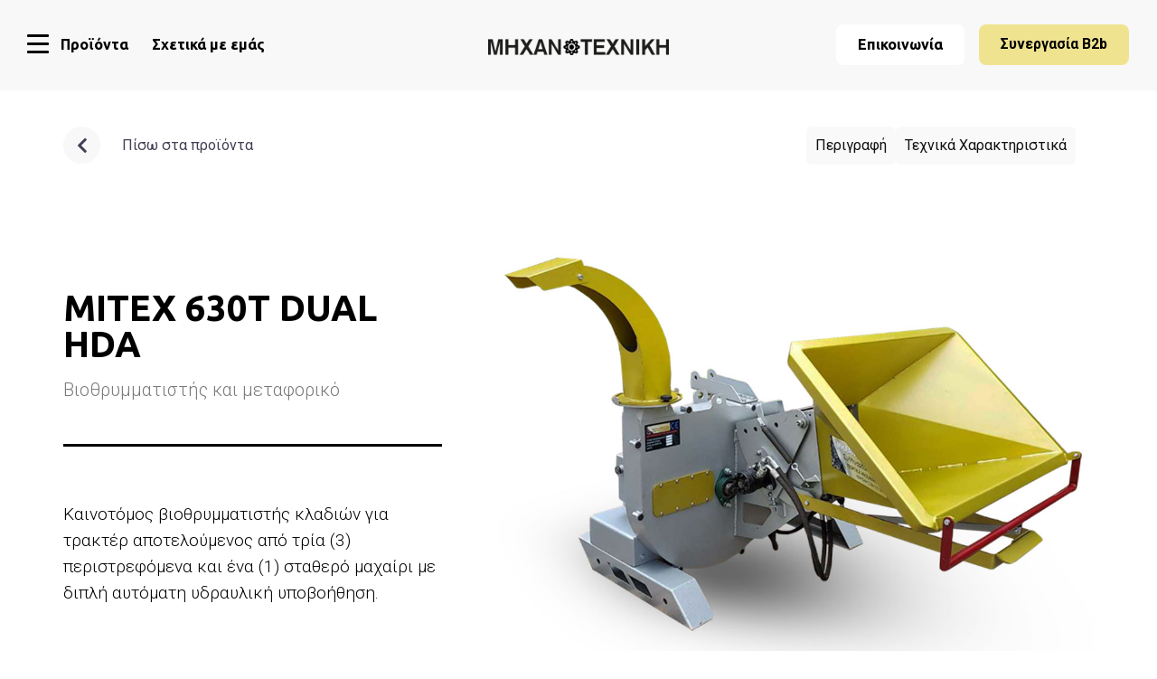

--- FILE ---
content_type: text/html; charset=UTF-8
request_url: https://www.mixanotexniki.com/mitex-630t-dual-hda/
body_size: 21107
content:
<!DOCTYPE html><html lang="el"><head >	<meta charset="UTF-8" />
	<meta name="viewport" content="width=device-width, initial-scale=1" />
	<meta name='robots' content='index, follow, max-image-preview:large, max-snippet:-1, max-video-preview:-1' />

	<!-- This site is optimized with the Yoast SEO plugin v21.2 - https://yoast.com/wordpress/plugins/seo/ -->
	<title>Βιοθρυμματιστής τρακτέρ Mitex 630T Dual HDA - Μηχανοτεχνική</title>
	<meta name="description" content="Καινοτόμος θρυμματιστής κλαδιών για τρακτέρ αποτελούμενος από τρία (3) περιστρεφόμενα και ένα (1) σταθερό μαχαίρι με διπλή αυτόματη υδραυλική υποβοήθηση." />
	<link rel="canonical" href="https://www.mixanotexniki.com/mitex-630t-dual-hda/" />
	<meta property="og:locale" content="el_GR" />
	<meta property="og:type" content="article" />
	<meta property="og:title" content="Βιοθρυμματιστής τρακτέρ Mitex 630T Dual HDA - Μηχανοτεχνική" />
	<meta property="og:description" content="Καινοτόμος θρυμματιστής κλαδιών για τρακτέρ αποτελούμενος από τρία (3) περιστρεφόμενα και ένα (1) σταθερό μαχαίρι με διπλή αυτόματη υδραυλική υποβοήθηση." />
	<meta property="og:url" content="https://www.mixanotexniki.com/mitex-630t-dual-hda/" />
	<meta property="og:site_name" content="Μηχανοτεχνική" />
	<meta property="article:published_time" content="2023-08-25T10:44:15+00:00" />
	<meta property="article:modified_time" content="2024-01-21T19:19:57+00:00" />
	<meta property="og:image" content="https://www.mixanotexniki.com/wp-content/uploads/2023/08/mitex-630t-dual-hda.jpg" />
	<meta property="og:image:width" content="1000" />
	<meta property="og:image:height" content="1000" />
	<meta property="og:image:type" content="image/jpeg" />
	<meta name="author" content="Crocomaster" />
	<meta name="twitter:card" content="summary_large_image" />
	<meta name="twitter:label1" content="Συντάχθηκε από" />
	<meta name="twitter:data1" content="Crocomaster" />
	<meta name="twitter:label2" content="Εκτιμώμενος χρόνος ανάγνωσης" />
	<meta name="twitter:data2" content="2 λεπτά" />
	<script type="application/ld+json" class="yoast-schema-graph">{"@context":"https://schema.org","@graph":[{"@type":"WebPage","@id":"https://www.mixanotexniki.com/mitex-630t-dual-hda/","url":"https://www.mixanotexniki.com/mitex-630t-dual-hda/","name":"Βιοθρυμματιστής τρακτέρ Mitex 630T Dual HDA - Μηχανοτεχνική","isPartOf":{"@id":"https://www.mixanotexniki.com/#website"},"primaryImageOfPage":{"@id":"https://www.mixanotexniki.com/mitex-630t-dual-hda/#primaryimage"},"image":{"@id":"https://www.mixanotexniki.com/mitex-630t-dual-hda/#primaryimage"},"thumbnailUrl":"https://www.mixanotexniki.com/wp-content/uploads/2023/08/mitex-630t-dual-hda.jpg","datePublished":"2023-08-25T10:44:15+00:00","dateModified":"2024-01-21T19:19:57+00:00","author":{"@id":"https://www.mixanotexniki.com/#/schema/person/2fca62c215f73afd6689263c7d811925"},"description":"Καινοτόμος θρυμματιστής κλαδιών για τρακτέρ αποτελούμενος από τρία (3) περιστρεφόμενα και ένα (1) σταθερό μαχαίρι με διπλή αυτόματη υδραυλική υποβοήθηση.","breadcrumb":{"@id":"https://www.mixanotexniki.com/mitex-630t-dual-hda/#breadcrumb"},"inLanguage":"el","potentialAction":[{"@type":"ReadAction","target":["https://www.mixanotexniki.com/mitex-630t-dual-hda/"]}]},{"@type":"ImageObject","inLanguage":"el","@id":"https://www.mixanotexniki.com/mitex-630t-dual-hda/#primaryimage","url":"https://www.mixanotexniki.com/wp-content/uploads/2023/08/mitex-630t-dual-hda.jpg","contentUrl":"https://www.mixanotexniki.com/wp-content/uploads/2023/08/mitex-630t-dual-hda.jpg","width":1000,"height":1000},{"@type":"BreadcrumbList","@id":"https://www.mixanotexniki.com/mitex-630t-dual-hda/#breadcrumb","itemListElement":[{"@type":"ListItem","position":1,"name":"Αρχική","item":"https://www.mixanotexniki.com/"},{"@type":"ListItem","position":2,"name":"Mitex 630T Dual HDA"}]},{"@type":"WebSite","@id":"https://www.mixanotexniki.com/#website","url":"https://www.mixanotexniki.com/","name":"Μηχανοτεχνική","description":"","potentialAction":[{"@type":"SearchAction","target":{"@type":"EntryPoint","urlTemplate":"https://www.mixanotexniki.com/?s={search_term_string}"},"query-input":"required name=search_term_string"}],"inLanguage":"el"},{"@type":"Person","@id":"https://www.mixanotexniki.com/#/schema/person/2fca62c215f73afd6689263c7d811925","name":"Crocomaster","image":{"@type":"ImageObject","inLanguage":"el","@id":"https://www.mixanotexniki.com/#/schema/person/image/","url":"https://secure.gravatar.com/avatar/e455fa5154dfb821c08e758fc904752e2872792b58477d2339d284fafff467ac?s=96&d=mm&r=g","contentUrl":"https://secure.gravatar.com/avatar/e455fa5154dfb821c08e758fc904752e2872792b58477d2339d284fafff467ac?s=96&d=mm&r=g","caption":"Crocomaster"},"sameAs":["https://www.mixanotexniki.com"],"url":"https://www.mixanotexniki.com/author/crocomaster/"}]}</script>
	<!-- / Yoast SEO plugin. -->


<link rel='dns-prefetch' href='//www.googletagmanager.com' />
<link rel="alternate" type="application/rss+xml" title="Ροή RSS &raquo; Μηχανοτεχνική" href="https://www.mixanotexniki.com/feed/" />
<link rel="alternate" type="application/rss+xml" title="Ροή Σχολίων &raquo; Μηχανοτεχνική" href="https://www.mixanotexniki.com/comments/feed/" />
<link rel="alternate" type="application/rss+xml" title="Ροή Σχολίων Μηχανοτεχνική &raquo; Mitex 630T Dual HDA" href="https://www.mixanotexniki.com/mitex-630t-dual-hda/feed/" />
<link rel="alternate" title="oEmbed (JSON)" type="application/json+oembed" href="https://www.mixanotexniki.com/wp-json/oembed/1.0/embed?url=https%3A%2F%2Fwww.mixanotexniki.com%2Fmitex-630t-dual-hda%2F" />
<link rel="alternate" title="oEmbed (XML)" type="text/xml+oembed" href="https://www.mixanotexniki.com/wp-json/oembed/1.0/embed?url=https%3A%2F%2Fwww.mixanotexniki.com%2Fmitex-630t-dual-hda%2F&#038;format=xml" />
<style id='wp-img-auto-sizes-contain-inline-css' type='text/css'>
img:is([sizes=auto i],[sizes^="auto," i]){contain-intrinsic-size:3000px 1500px}
/*# sourceURL=wp-img-auto-sizes-contain-inline-css */
</style>
<style id='wp-emoji-styles-inline-css' type='text/css'>

	img.wp-smiley, img.emoji {
		display: inline !important;
		border: none !important;
		box-shadow: none !important;
		height: 1em !important;
		width: 1em !important;
		margin: 0 0.07em !important;
		vertical-align: -0.1em !important;
		background: none !important;
		padding: 0 !important;
	}
/*# sourceURL=wp-emoji-styles-inline-css */
</style>
<link rel='stylesheet' id='wp-block-library-css' href='https://www.mixanotexniki.com/wp-includes/css/dist/block-library/style.min.css?ver=6.9' type='text/css' media='all' />
<style id='global-styles-inline-css' type='text/css'>
:root{--wp--preset--aspect-ratio--square: 1;--wp--preset--aspect-ratio--4-3: 4/3;--wp--preset--aspect-ratio--3-4: 3/4;--wp--preset--aspect-ratio--3-2: 3/2;--wp--preset--aspect-ratio--2-3: 2/3;--wp--preset--aspect-ratio--16-9: 16/9;--wp--preset--aspect-ratio--9-16: 9/16;--wp--preset--color--black: #000000;--wp--preset--color--cyan-bluish-gray: #abb8c3;--wp--preset--color--white: #ffffff;--wp--preset--color--pale-pink: #f78da7;--wp--preset--color--vivid-red: #cf2e2e;--wp--preset--color--luminous-vivid-orange: #ff6900;--wp--preset--color--luminous-vivid-amber: #fcb900;--wp--preset--color--light-green-cyan: #7bdcb5;--wp--preset--color--vivid-green-cyan: #00d084;--wp--preset--color--pale-cyan-blue: #8ed1fc;--wp--preset--color--vivid-cyan-blue: #0693e3;--wp--preset--color--vivid-purple: #9b51e0;--wp--preset--gradient--vivid-cyan-blue-to-vivid-purple: linear-gradient(135deg,rgb(6,147,227) 0%,rgb(155,81,224) 100%);--wp--preset--gradient--light-green-cyan-to-vivid-green-cyan: linear-gradient(135deg,rgb(122,220,180) 0%,rgb(0,208,130) 100%);--wp--preset--gradient--luminous-vivid-amber-to-luminous-vivid-orange: linear-gradient(135deg,rgb(252,185,0) 0%,rgb(255,105,0) 100%);--wp--preset--gradient--luminous-vivid-orange-to-vivid-red: linear-gradient(135deg,rgb(255,105,0) 0%,rgb(207,46,46) 100%);--wp--preset--gradient--very-light-gray-to-cyan-bluish-gray: linear-gradient(135deg,rgb(238,238,238) 0%,rgb(169,184,195) 100%);--wp--preset--gradient--cool-to-warm-spectrum: linear-gradient(135deg,rgb(74,234,220) 0%,rgb(151,120,209) 20%,rgb(207,42,186) 40%,rgb(238,44,130) 60%,rgb(251,105,98) 80%,rgb(254,248,76) 100%);--wp--preset--gradient--blush-light-purple: linear-gradient(135deg,rgb(255,206,236) 0%,rgb(152,150,240) 100%);--wp--preset--gradient--blush-bordeaux: linear-gradient(135deg,rgb(254,205,165) 0%,rgb(254,45,45) 50%,rgb(107,0,62) 100%);--wp--preset--gradient--luminous-dusk: linear-gradient(135deg,rgb(255,203,112) 0%,rgb(199,81,192) 50%,rgb(65,88,208) 100%);--wp--preset--gradient--pale-ocean: linear-gradient(135deg,rgb(255,245,203) 0%,rgb(182,227,212) 50%,rgb(51,167,181) 100%);--wp--preset--gradient--electric-grass: linear-gradient(135deg,rgb(202,248,128) 0%,rgb(113,206,126) 100%);--wp--preset--gradient--midnight: linear-gradient(135deg,rgb(2,3,129) 0%,rgb(40,116,252) 100%);--wp--preset--font-size--small: 13px;--wp--preset--font-size--medium: 20px;--wp--preset--font-size--large: 36px;--wp--preset--font-size--x-large: 42px;--wp--preset--spacing--20: 0.44rem;--wp--preset--spacing--30: 0.67rem;--wp--preset--spacing--40: 1rem;--wp--preset--spacing--50: 1.5rem;--wp--preset--spacing--60: 2.25rem;--wp--preset--spacing--70: 3.38rem;--wp--preset--spacing--80: 5.06rem;--wp--preset--shadow--natural: 6px 6px 9px rgba(0, 0, 0, 0.2);--wp--preset--shadow--deep: 12px 12px 50px rgba(0, 0, 0, 0.4);--wp--preset--shadow--sharp: 6px 6px 0px rgba(0, 0, 0, 0.2);--wp--preset--shadow--outlined: 6px 6px 0px -3px rgb(255, 255, 255), 6px 6px rgb(0, 0, 0);--wp--preset--shadow--crisp: 6px 6px 0px rgb(0, 0, 0);}:where(.is-layout-flex){gap: 0.5em;}:where(.is-layout-grid){gap: 0.5em;}body .is-layout-flex{display: flex;}.is-layout-flex{flex-wrap: wrap;align-items: center;}.is-layout-flex > :is(*, div){margin: 0;}body .is-layout-grid{display: grid;}.is-layout-grid > :is(*, div){margin: 0;}:where(.wp-block-columns.is-layout-flex){gap: 2em;}:where(.wp-block-columns.is-layout-grid){gap: 2em;}:where(.wp-block-post-template.is-layout-flex){gap: 1.25em;}:where(.wp-block-post-template.is-layout-grid){gap: 1.25em;}.has-black-color{color: var(--wp--preset--color--black) !important;}.has-cyan-bluish-gray-color{color: var(--wp--preset--color--cyan-bluish-gray) !important;}.has-white-color{color: var(--wp--preset--color--white) !important;}.has-pale-pink-color{color: var(--wp--preset--color--pale-pink) !important;}.has-vivid-red-color{color: var(--wp--preset--color--vivid-red) !important;}.has-luminous-vivid-orange-color{color: var(--wp--preset--color--luminous-vivid-orange) !important;}.has-luminous-vivid-amber-color{color: var(--wp--preset--color--luminous-vivid-amber) !important;}.has-light-green-cyan-color{color: var(--wp--preset--color--light-green-cyan) !important;}.has-vivid-green-cyan-color{color: var(--wp--preset--color--vivid-green-cyan) !important;}.has-pale-cyan-blue-color{color: var(--wp--preset--color--pale-cyan-blue) !important;}.has-vivid-cyan-blue-color{color: var(--wp--preset--color--vivid-cyan-blue) !important;}.has-vivid-purple-color{color: var(--wp--preset--color--vivid-purple) !important;}.has-black-background-color{background-color: var(--wp--preset--color--black) !important;}.has-cyan-bluish-gray-background-color{background-color: var(--wp--preset--color--cyan-bluish-gray) !important;}.has-white-background-color{background-color: var(--wp--preset--color--white) !important;}.has-pale-pink-background-color{background-color: var(--wp--preset--color--pale-pink) !important;}.has-vivid-red-background-color{background-color: var(--wp--preset--color--vivid-red) !important;}.has-luminous-vivid-orange-background-color{background-color: var(--wp--preset--color--luminous-vivid-orange) !important;}.has-luminous-vivid-amber-background-color{background-color: var(--wp--preset--color--luminous-vivid-amber) !important;}.has-light-green-cyan-background-color{background-color: var(--wp--preset--color--light-green-cyan) !important;}.has-vivid-green-cyan-background-color{background-color: var(--wp--preset--color--vivid-green-cyan) !important;}.has-pale-cyan-blue-background-color{background-color: var(--wp--preset--color--pale-cyan-blue) !important;}.has-vivid-cyan-blue-background-color{background-color: var(--wp--preset--color--vivid-cyan-blue) !important;}.has-vivid-purple-background-color{background-color: var(--wp--preset--color--vivid-purple) !important;}.has-black-border-color{border-color: var(--wp--preset--color--black) !important;}.has-cyan-bluish-gray-border-color{border-color: var(--wp--preset--color--cyan-bluish-gray) !important;}.has-white-border-color{border-color: var(--wp--preset--color--white) !important;}.has-pale-pink-border-color{border-color: var(--wp--preset--color--pale-pink) !important;}.has-vivid-red-border-color{border-color: var(--wp--preset--color--vivid-red) !important;}.has-luminous-vivid-orange-border-color{border-color: var(--wp--preset--color--luminous-vivid-orange) !important;}.has-luminous-vivid-amber-border-color{border-color: var(--wp--preset--color--luminous-vivid-amber) !important;}.has-light-green-cyan-border-color{border-color: var(--wp--preset--color--light-green-cyan) !important;}.has-vivid-green-cyan-border-color{border-color: var(--wp--preset--color--vivid-green-cyan) !important;}.has-pale-cyan-blue-border-color{border-color: var(--wp--preset--color--pale-cyan-blue) !important;}.has-vivid-cyan-blue-border-color{border-color: var(--wp--preset--color--vivid-cyan-blue) !important;}.has-vivid-purple-border-color{border-color: var(--wp--preset--color--vivid-purple) !important;}.has-vivid-cyan-blue-to-vivid-purple-gradient-background{background: var(--wp--preset--gradient--vivid-cyan-blue-to-vivid-purple) !important;}.has-light-green-cyan-to-vivid-green-cyan-gradient-background{background: var(--wp--preset--gradient--light-green-cyan-to-vivid-green-cyan) !important;}.has-luminous-vivid-amber-to-luminous-vivid-orange-gradient-background{background: var(--wp--preset--gradient--luminous-vivid-amber-to-luminous-vivid-orange) !important;}.has-luminous-vivid-orange-to-vivid-red-gradient-background{background: var(--wp--preset--gradient--luminous-vivid-orange-to-vivid-red) !important;}.has-very-light-gray-to-cyan-bluish-gray-gradient-background{background: var(--wp--preset--gradient--very-light-gray-to-cyan-bluish-gray) !important;}.has-cool-to-warm-spectrum-gradient-background{background: var(--wp--preset--gradient--cool-to-warm-spectrum) !important;}.has-blush-light-purple-gradient-background{background: var(--wp--preset--gradient--blush-light-purple) !important;}.has-blush-bordeaux-gradient-background{background: var(--wp--preset--gradient--blush-bordeaux) !important;}.has-luminous-dusk-gradient-background{background: var(--wp--preset--gradient--luminous-dusk) !important;}.has-pale-ocean-gradient-background{background: var(--wp--preset--gradient--pale-ocean) !important;}.has-electric-grass-gradient-background{background: var(--wp--preset--gradient--electric-grass) !important;}.has-midnight-gradient-background{background: var(--wp--preset--gradient--midnight) !important;}.has-small-font-size{font-size: var(--wp--preset--font-size--small) !important;}.has-medium-font-size{font-size: var(--wp--preset--font-size--medium) !important;}.has-large-font-size{font-size: var(--wp--preset--font-size--large) !important;}.has-x-large-font-size{font-size: var(--wp--preset--font-size--x-large) !important;}
/*# sourceURL=global-styles-inline-css */
</style>

<style id='classic-theme-styles-inline-css' type='text/css'>
/*! This file is auto-generated */
.wp-block-button__link{color:#fff;background-color:#32373c;border-radius:9999px;box-shadow:none;text-decoration:none;padding:calc(.667em + 2px) calc(1.333em + 2px);font-size:1.125em}.wp-block-file__button{background:#32373c;color:#fff;text-decoration:none}
/*# sourceURL=/wp-includes/css/classic-themes.min.css */
</style>
<link rel='stylesheet' id='jupiterx-css' href='https://www.mixanotexniki.com/wp-content/uploads/jupiterx/compiler/jupiterx/f17fe12.css?ver=3.5.6' type='text/css' media='all' />
<link rel='stylesheet' id='jet-popup-frontend-css' href='https://www.mixanotexniki.com/wp-content/plugins/jet-popup/assets/css/jet-popup-frontend.css?ver=2.0.1' type='text/css' media='all' />
<link rel='stylesheet' id='jupiterx-elements-dynamic-styles-css' href='https://www.mixanotexniki.com/wp-content/uploads/jupiterx/compiler/jupiterx-elements-dynamic-styles/24e47a4.css?ver=3.5.6' type='text/css' media='all' />
<link rel='stylesheet' id='jet-elements-css' href='https://www.mixanotexniki.com/wp-content/plugins/jet-elements/assets/css/jet-elements.css?ver=2.6.12.1' type='text/css' media='all' />
<link rel='stylesheet' id='jet-elements-skin-css' href='https://www.mixanotexniki.com/wp-content/plugins/jet-elements/assets/css/jet-elements-skin.css?ver=2.6.12.1' type='text/css' media='all' />
<link rel='stylesheet' id='elementor-icons-css' href='https://www.mixanotexniki.com/wp-content/plugins/elementor/assets/lib/eicons/css/elementor-icons.min.css?ver=5.23.0' type='text/css' media='all' />
<link rel='stylesheet' id='elementor-frontend-css' href='https://www.mixanotexniki.com/wp-content/plugins/elementor/assets/css/frontend-lite.min.css?ver=3.16.3' type='text/css' media='all' />
<link rel='stylesheet' id='swiper-css' href='https://www.mixanotexniki.com/wp-content/plugins/elementor/assets/lib/swiper/v8/css/swiper.min.css?ver=8.4.5' type='text/css' media='all' />
<link rel='stylesheet' id='font-awesome-css' href='https://www.mixanotexniki.com/wp-content/plugins/elementor/assets/lib/font-awesome/css/font-awesome.min.css?ver=4.7.0' type='text/css' media='all' />
<link rel='stylesheet' id='jupiterx-core-raven-frontend-css' href='https://www.mixanotexniki.com/wp-content/plugins/jupiterx-core/includes/extensions/raven/assets/css/frontend.min.css?ver=6.9' type='text/css' media='all' />
<link rel='stylesheet' id='elementor-post-4-css' href='https://www.mixanotexniki.com/wp-content/uploads/elementor/css/post-4.css?ver=1695625895' type='text/css' media='all' />
<link rel='stylesheet' id='jet-tabs-frontend-css' href='https://www.mixanotexniki.com/wp-content/plugins/jet-tabs/assets/css/jet-tabs-frontend.css?ver=2.1.23' type='text/css' media='all' />
<link rel='stylesheet' id='flatpickr-css' href='https://www.mixanotexniki.com/wp-content/plugins/elementor/assets/lib/flatpickr/flatpickr.min.css?ver=4.1.4' type='text/css' media='all' />
<link rel='stylesheet' id='elementor-global-css' href='https://www.mixanotexniki.com/wp-content/uploads/elementor/css/global.css?ver=1695625896' type='text/css' media='all' />
<link rel='stylesheet' id='elementor-post-1057-css' href='https://www.mixanotexniki.com/wp-content/uploads/elementor/css/post-1057.css?ver=1705864205' type='text/css' media='all' />
<link rel='stylesheet' id='font-awesome-5-all-css' href='https://www.mixanotexniki.com/wp-content/plugins/elementor/assets/lib/font-awesome/css/all.min.css?ver=3.16.3' type='text/css' media='all' />
<link rel='stylesheet' id='font-awesome-4-shim-css' href='https://www.mixanotexniki.com/wp-content/plugins/elementor/assets/lib/font-awesome/css/v4-shims.min.css?ver=3.16.3' type='text/css' media='all' />
<link rel='stylesheet' id='elementor-post-114-css' href='https://www.mixanotexniki.com/wp-content/uploads/elementor/css/post-114.css?ver=1705867206' type='text/css' media='all' />
<link rel='stylesheet' id='elementor-post-177-css' href='https://www.mixanotexniki.com/wp-content/uploads/elementor/css/post-177.css?ver=1702725448' type='text/css' media='all' />
<link rel='stylesheet' id='google-fonts-1-css' href='https://fonts.googleapis.com/css?family=Ubuntu%3A100%2C100italic%2C200%2C200italic%2C300%2C300italic%2C400%2C400italic%2C500%2C500italic%2C600%2C600italic%2C700%2C700italic%2C800%2C800italic%2C900%2C900italic%7CRoboto%3A100%2C100italic%2C200%2C200italic%2C300%2C300italic%2C400%2C400italic%2C500%2C500italic%2C600%2C600italic%2C700%2C700italic%2C800%2C800italic%2C900%2C900italic%7CMontserrat+Alternates%3A100%2C100italic%2C200%2C200italic%2C300%2C300italic%2C400%2C400italic%2C500%2C500italic%2C600%2C600italic%2C700%2C700italic%2C800%2C800italic%2C900%2C900italic&#038;display=swap&#038;subset=greek&#038;ver=6.9' type='text/css' media='all' />
<link rel='stylesheet' id='elementor-icons-shared-0-css' href='https://www.mixanotexniki.com/wp-content/plugins/elementor/assets/lib/font-awesome/css/fontawesome.min.css?ver=5.15.3' type='text/css' media='all' />
<link rel='stylesheet' id='elementor-icons-fa-solid-css' href='https://www.mixanotexniki.com/wp-content/plugins/elementor/assets/lib/font-awesome/css/solid.min.css?ver=5.15.3' type='text/css' media='all' />
<link rel='stylesheet' id='elementor-icons-fa-brands-css' href='https://www.mixanotexniki.com/wp-content/plugins/elementor/assets/lib/font-awesome/css/brands.min.css?ver=5.15.3' type='text/css' media='all' />
<link rel="preconnect" href="https://fonts.gstatic.com/" crossorigin><script type="text/javascript" src="https://www.googletagmanager.com/gtag/js?id=G-2CBX0B3CHR&#039; async=&#039;async" id="jupiterx-gtag-script-js"></script>
<script type="text/javascript" id="jupiterx-gtag-script-js-after">
/* <![CDATA[ */
	
		window.dataLayer = window.dataLayer || [];
		function gtag(){dataLayer.push(arguments);}
		gtag('js', new Date());
					gtag('config', 'G-2CBX0B3CHR', { 'anonymize_ip': true });
			
	
//# sourceURL=jupiterx-gtag-script-js-after
/* ]]> */
</script>
<script type="text/javascript" src="https://www.mixanotexniki.com/wp-includes/js/jquery/jquery.min.js?ver=3.7.1" id="jquery-core-js"></script>
<script type="text/javascript" src="https://www.mixanotexniki.com/wp-includes/js/jquery/jquery-migrate.min.js?ver=3.4.1" id="jquery-migrate-js"></script>
<script type="text/javascript" src="https://www.mixanotexniki.com/wp-content/themes/jupiterx/lib/admin/assets/lib/webfont/webfont.min.js?ver=1.6.26" id="jupiterx-webfont-js"></script>
<script type="text/javascript" id="jupiterx-webfont-js-after">
/* <![CDATA[ */
WebFont.load({
				google: {
					families: ['Roboto:100,200,300,400,500,600,700,800,900,100italic,200italic,300italic,400italic,500italic,600italic,700italic,800italic,900italic']
				}
			});
//# sourceURL=jupiterx-webfont-js-after
/* ]]> */
</script>
<script type="text/javascript" src="https://www.mixanotexniki.com/wp-content/themes/jupiterx/lib/assets/dist/js/utils.min.js?ver=3.5.6" id="jupiterx-utils-js"></script>
<script type="text/javascript" src="https://www.mixanotexniki.com/wp-content/plugins/elementor/assets/lib/font-awesome/js/v4-shims.min.js?ver=3.16.3" id="font-awesome-4-shim-js"></script>
<link rel="https://api.w.org/" href="https://www.mixanotexniki.com/wp-json/" /><link rel="alternate" title="JSON" type="application/json" href="https://www.mixanotexniki.com/wp-json/wp/v2/posts/1057" /><link rel="EditURI" type="application/rsd+xml" title="RSD" href="https://www.mixanotexniki.com/xmlrpc.php?rsd" />
<meta name="generator" content="WordPress 6.9" />
<link rel='shortlink' href='https://www.mixanotexniki.com/?p=1057' />
<meta name="generator" content="Elementor 3.16.3; features: e_dom_optimization, e_optimized_assets_loading, e_optimized_css_loading, additional_custom_breakpoints; settings: css_print_method-external, google_font-enabled, font_display-swap">
		<link rel="pingback" href="https://www.mixanotexniki.com/xmlrpc.php">
		<link rel="icon" href="https://www.mixanotexniki.com/wp-content/uploads/2023/09/cropped-favicon-mixanotexniki-32x32.png" sizes="32x32" />
<link rel="icon" href="https://www.mixanotexniki.com/wp-content/uploads/2023/09/cropped-favicon-mixanotexniki-192x192.png" sizes="192x192" />
<link rel="apple-touch-icon" href="https://www.mixanotexniki.com/wp-content/uploads/2023/09/cropped-favicon-mixanotexniki-180x180.png" />
<meta name="msapplication-TileImage" content="https://www.mixanotexniki.com/wp-content/uploads/2023/09/cropped-favicon-mixanotexniki-270x270.png" />
<link rel='stylesheet' id='e-animations-css' href='https://www.mixanotexniki.com/wp-content/plugins/elementor/assets/lib/animations/animations.min.css?ver=3.16.3' type='text/css' media='all' />
<link rel='stylesheet' id='dashicons-css' href='https://www.mixanotexniki.com/wp-includes/css/dashicons.min.css?ver=6.9' type='text/css' media='all' />
<link rel='stylesheet' id='elementor-post-369-css' href='https://www.mixanotexniki.com/wp-content/uploads/elementor/css/post-369.css?ver=1695625897' type='text/css' media='all' />
</head><body class="wp-singular post-template post-template-elementor_header_footer single single-post postid-1057 single-format-standard wp-theme-jupiterx no-js elementor-default elementor-template-full-width elementor-kit-4 elementor-page elementor-page-1057 jupiterx-post-template-1 jupiterx-header-sticky jupiterx-header-tablet-behavior-off jupiterx-header-mobile-behavior-off" itemscope="itemscope" itemtype="http://schema.org/WebPage"><a class="jupiterx-a11y jupiterx-a11y-skip-navigation-link" href="#jupiterx-main">Skip to content</a><div class="jupiterx-site"><header class="jupiterx-header jupiterx-header-custom" data-jupiterx-settings="{&quot;breakpoint&quot;:&quot;767.98&quot;,&quot;template&quot;:&quot;114&quot;,&quot;behavior&quot;:&quot;sticky&quot;,&quot;offset&quot;:&quot;500&quot;}" role="banner" itemscope="itemscope" itemtype="http://schema.org/WPHeader">		<div data-elementor-type="header" data-elementor-id="114" class="elementor elementor-114">
									<section class="elementor-section elementor-top-section elementor-element elementor-element-66d1be0 elementor-section-full_width elementor-section-height-min-height elementor-hidden-tablet elementor-hidden-mobile elementor-section-height-default elementor-section-items-middle" data-id="66d1be0" data-element_type="section" data-settings="{&quot;jet_parallax_layout_list&quot;:[{&quot;jet_parallax_layout_image&quot;:{&quot;url&quot;:&quot;&quot;,&quot;id&quot;:&quot;&quot;,&quot;size&quot;:&quot;&quot;},&quot;_id&quot;:&quot;1d44822&quot;,&quot;jet_parallax_layout_image_tablet&quot;:{&quot;url&quot;:&quot;&quot;,&quot;id&quot;:&quot;&quot;,&quot;size&quot;:&quot;&quot;},&quot;jet_parallax_layout_image_mobile&quot;:{&quot;url&quot;:&quot;&quot;,&quot;id&quot;:&quot;&quot;,&quot;size&quot;:&quot;&quot;},&quot;jet_parallax_layout_speed&quot;:{&quot;unit&quot;:&quot;%&quot;,&quot;size&quot;:&quot;50&quot;,&quot;sizes&quot;:[]},&quot;jet_parallax_layout_bg_x&quot;:&quot;50&quot;,&quot;jet_parallax_layout_bg_y&quot;:&quot;50&quot;,&quot;jet_parallax_layout_type&quot;:&quot;scroll&quot;,&quot;jet_parallax_layout_direction&quot;:null,&quot;jet_parallax_layout_fx_direction&quot;:null,&quot;jet_parallax_layout_z_index&quot;:&quot;&quot;,&quot;jet_parallax_layout_bg_x_tablet&quot;:&quot;&quot;,&quot;jet_parallax_layout_bg_x_mobile&quot;:&quot;&quot;,&quot;jet_parallax_layout_bg_y_tablet&quot;:&quot;&quot;,&quot;jet_parallax_layout_bg_y_mobile&quot;:&quot;&quot;,&quot;jet_parallax_layout_bg_size&quot;:&quot;auto&quot;,&quot;jet_parallax_layout_bg_size_tablet&quot;:&quot;&quot;,&quot;jet_parallax_layout_bg_size_mobile&quot;:&quot;&quot;,&quot;jet_parallax_layout_animation_prop&quot;:&quot;transform&quot;,&quot;jet_parallax_layout_on&quot;:[&quot;desktop&quot;,&quot;tablet&quot;]}],&quot;background_background&quot;:&quot;classic&quot;}">
						<div class="elementor-container elementor-column-gap-default">
					<div class="elementor-column elementor-col-33 elementor-top-column elementor-element elementor-element-3d16988" data-id="3d16988" data-element_type="column">
			<div class="elementor-widget-wrap elementor-element-populated">
								<div class="elementor-element elementor-element-2c687dd raven-breakpoint-desktop elementor-widget__width-auto raven-mobile-nav-menu-align-left elementor-widget elementor-widget-raven-nav-menu" data-id="2c687dd" data-element_type="widget" data-settings="{&quot;mobile_layout&quot;:&quot;side&quot;,&quot;submenu_icon&quot;:&quot;&lt;svg 0=\&quot;fas fa-chevron-down\&quot; class=\&quot;e-font-icon-svg e-fas-chevron-down\&quot;&gt;\n\t\t\t\t\t&lt;use xlink:href=\&quot;#fas-chevron-down\&quot;&gt;\n\t\t\t\t\t\t&lt;symbol id=\&quot;fas-chevron-down\&quot; viewBox=\&quot;0 0 448 512\&quot;&gt;\n\t\t\t\t\t\t\t&lt;path d=\&quot;M207.029 381.476L12.686 187.132c-9.373-9.373-9.373-24.569 0-33.941l22.667-22.667c9.357-9.357 24.522-9.375 33.901-.04L224 284.505l154.745-154.021c9.379-9.335 24.544-9.317 33.901.04l22.667 22.667c9.373 9.373 9.373 24.569 0 33.941L240.971 381.476c-9.373 9.372-24.569 9.372-33.942 0z\&quot;&gt;&lt;\/path&gt;\n\t\t\t\t\t\t&lt;\/symbol&gt;\n\t\t\t\t\t&lt;\/use&gt;\n\t\t\t\t&lt;\/svg&gt;&quot;,&quot;side_menu_effect&quot;:&quot;overlay&quot;,&quot;side_menu_alignment&quot;:&quot;left&quot;}" data-widget_type="raven-nav-menu.default">
				<div class="elementor-widget-container">
					<nav class="raven-nav-menu-main raven-nav-menu-horizontal raven-nav-menu-tablet- raven-nav-menu-mobile- raven-nav-icons-hidden-tablet raven-nav-icons-hidden-mobile">
			<ul id="menu-2c687dd" class="raven-nav-menu"><li class="menu-item menu-item-type-post_type menu-item-object-page menu-item-1243"><a href="https://www.mixanotexniki.com/products/" class="raven-menu-item raven-link-item ">Όλα τα προϊόντα</a></li>
<li class="menu-item menu-item-type-post_type menu-item-object-post menu-item-1229"><a href="https://www.mixanotexniki.com/mitex-mini-robin-motor/" class="raven-menu-item raven-link-item ">Βιοθρυμματιστής Mitex Mini</a></li>
<li class="menu-item menu-item-type-post_type menu-item-object-post menu-item-1230"><a href="https://www.mixanotexniki.com/mitex-mini-me-kinitira-koreas/" class="raven-menu-item raven-link-item ">Βιοθρυμματιστής Mitex Mini</a></li>
<li class="menu-item menu-item-type-post_type menu-item-object-post menu-item-1239"><a href="https://www.mixanotexniki.com/mitex-480m/" class="raven-menu-item raven-link-item ">Βιοθρυμματιστής Mitex 480M</a></li>
<li class="menu-item menu-item-type-post_type menu-item-object-post menu-item-1704"><a href="https://www.mixanotexniki.com/mitex-480m-plus/" class="raven-menu-item raven-link-item ">Βιοθρυμματιστής Mitex 480M Plus</a></li>
<li class="menu-item menu-item-type-post_type menu-item-object-post menu-item-1240"><a href="https://www.mixanotexniki.com/mitex-480-4x4/" class="raven-menu-item raven-link-item ">Βιοθρυμματιστής &#038; Μεταφορικό Mitex 480 4X4</a></li>
<li class="menu-item menu-item-type-post_type menu-item-object-post menu-item-1238"><a href="https://www.mixanotexniki.com/mitex-480plus-4x4/" class="raven-menu-item raven-link-item ">Βιοθρυμματιστής &#038; Μεταφορικό Mitex 480 Plus 4X4</a></li>
<li class="menu-item menu-item-type-post_type menu-item-object-post menu-item-1236"><a href="https://www.mixanotexniki.com/mitex-550-4x4/" class="raven-menu-item raven-link-item ">Βιοθρυμματιστής &#038; Μεταφορικό Mitex 550 4X4</a></li>
<li class="menu-item menu-item-type-post_type menu-item-object-post menu-item-1237"><a href="https://www.mixanotexniki.com/mitex-480t/" class="raven-menu-item raven-link-item ">Βιοθρυμματιστής Τρακτέρ Mitex 480T</a></li>
<li class="menu-item menu-item-type-post_type menu-item-object-post menu-item-1235"><a href="https://www.mixanotexniki.com/mitex-630t/" class="raven-menu-item raven-link-item ">Βιοθρυμματιστής Τρακτέρ Mitex 630T</a></li>
<li class="menu-item menu-item-type-post_type menu-item-object-post menu-item-1233"><a href="https://www.mixanotexniki.com/mitex-630t-hda/" class="raven-menu-item raven-link-item ">Βιοθρυμματιστής Τρακτέρ Mitex 630T HDA</a></li>
<li class="menu-item menu-item-type-post_type menu-item-object-post current-menu-item menu-item-1234"><a href="https://www.mixanotexniki.com/mitex-630t-dual-hda/" aria-current="page" class="raven-menu-item raven-link-item  raven-menu-item-active">Βιοθρυμματιστής Τρακτέρ Mitex 630T Dual HDA</a></li>
<li class="menu-item menu-item-type-post_type menu-item-object-post menu-item-1758"><a href="https://www.mixanotexniki.com/mitex-4500t/" class="raven-menu-item raven-link-item ">Βιοθρυμματιστής Τρακτέρ Mitex 4500T</a></li>
<li class="menu-item menu-item-type-post_type menu-item-object-post menu-item-1232"><a href="https://www.mixanotexniki.com/mitex-m-4x4/" class="raven-menu-item raven-link-item ">Μεταφορικό Mitex M 4X4</a></li>
<li class="menu-item menu-item-type-post_type menu-item-object-post menu-item-1231"><a href="https://www.mixanotexniki.com/mitex-m-4x4-hov/" class="raven-menu-item raven-link-item ">Μεταφορικό Mitex M 4X4 HOV</a></li>
</ul>		</nav>

		<div class="raven-nav-menu-toggle">

						<div class="raven-nav-menu-toggle-button ">
				
				<div class="hamburger hamburger--spin">
					<div class="hamburger-box">
						<div class="hamburger-inner"></div>
					</div>
				</div>
								</div>

		</div>
		<nav class="raven-nav-icons-hidden-tablet raven-nav-icons-hidden-mobile raven-nav-menu-mobile raven-nav-menu-side">
										<div class="raven-nav-menu-close-button">
					<span class="raven-nav-menu-close-icon">&times;</span>
				</div>
						<div class="raven-container">
				<ul id="menu-mobile-2c687dd" class="raven-nav-menu"><li class="menu-item menu-item-type-post_type menu-item-object-page menu-item-1243"><a href="https://www.mixanotexniki.com/products/" class="raven-menu-item raven-link-item ">Όλα τα προϊόντα</a></li>
<li class="menu-item menu-item-type-post_type menu-item-object-post menu-item-1229"><a href="https://www.mixanotexniki.com/mitex-mini-robin-motor/" class="raven-menu-item raven-link-item ">Βιοθρυμματιστής Mitex Mini</a></li>
<li class="menu-item menu-item-type-post_type menu-item-object-post menu-item-1230"><a href="https://www.mixanotexniki.com/mitex-mini-me-kinitira-koreas/" class="raven-menu-item raven-link-item ">Βιοθρυμματιστής Mitex Mini</a></li>
<li class="menu-item menu-item-type-post_type menu-item-object-post menu-item-1239"><a href="https://www.mixanotexniki.com/mitex-480m/" class="raven-menu-item raven-link-item ">Βιοθρυμματιστής Mitex 480M</a></li>
<li class="menu-item menu-item-type-post_type menu-item-object-post menu-item-1704"><a href="https://www.mixanotexniki.com/mitex-480m-plus/" class="raven-menu-item raven-link-item ">Βιοθρυμματιστής Mitex 480M Plus</a></li>
<li class="menu-item menu-item-type-post_type menu-item-object-post menu-item-1240"><a href="https://www.mixanotexniki.com/mitex-480-4x4/" class="raven-menu-item raven-link-item ">Βιοθρυμματιστής &#038; Μεταφορικό Mitex 480 4X4</a></li>
<li class="menu-item menu-item-type-post_type menu-item-object-post menu-item-1238"><a href="https://www.mixanotexniki.com/mitex-480plus-4x4/" class="raven-menu-item raven-link-item ">Βιοθρυμματιστής &#038; Μεταφορικό Mitex 480 Plus 4X4</a></li>
<li class="menu-item menu-item-type-post_type menu-item-object-post menu-item-1236"><a href="https://www.mixanotexniki.com/mitex-550-4x4/" class="raven-menu-item raven-link-item ">Βιοθρυμματιστής &#038; Μεταφορικό Mitex 550 4X4</a></li>
<li class="menu-item menu-item-type-post_type menu-item-object-post menu-item-1237"><a href="https://www.mixanotexniki.com/mitex-480t/" class="raven-menu-item raven-link-item ">Βιοθρυμματιστής Τρακτέρ Mitex 480T</a></li>
<li class="menu-item menu-item-type-post_type menu-item-object-post menu-item-1235"><a href="https://www.mixanotexniki.com/mitex-630t/" class="raven-menu-item raven-link-item ">Βιοθρυμματιστής Τρακτέρ Mitex 630T</a></li>
<li class="menu-item menu-item-type-post_type menu-item-object-post menu-item-1233"><a href="https://www.mixanotexniki.com/mitex-630t-hda/" class="raven-menu-item raven-link-item ">Βιοθρυμματιστής Τρακτέρ Mitex 630T HDA</a></li>
<li class="menu-item menu-item-type-post_type menu-item-object-post current-menu-item menu-item-1234"><a href="https://www.mixanotexniki.com/mitex-630t-dual-hda/" aria-current="page" class="raven-menu-item raven-link-item  raven-menu-item-active">Βιοθρυμματιστής Τρακτέρ Mitex 630T Dual HDA</a></li>
<li class="menu-item menu-item-type-post_type menu-item-object-post menu-item-1758"><a href="https://www.mixanotexniki.com/mitex-4500t/" class="raven-menu-item raven-link-item ">Βιοθρυμματιστής Τρακτέρ Mitex 4500T</a></li>
<li class="menu-item menu-item-type-post_type menu-item-object-post menu-item-1232"><a href="https://www.mixanotexniki.com/mitex-m-4x4/" class="raven-menu-item raven-link-item ">Μεταφορικό Mitex M 4X4</a></li>
<li class="menu-item menu-item-type-post_type menu-item-object-post menu-item-1231"><a href="https://www.mixanotexniki.com/mitex-m-4x4-hov/" class="raven-menu-item raven-link-item ">Μεταφορικό Mitex M 4X4 HOV</a></li>
</ul>			</div>
		</nav>
				</div>
				</div>
				<div class="elementor-element elementor-element-cd75363 elementor-widget__width-auto elementor-align-left elementor-widget elementor-widget-raven-button" data-id="cd75363" data-element_type="widget" data-widget_type="raven-button.default">
				<div class="elementor-widget-container">
					<div class="raven-widget-wrapper">
			<a class="raven-button raven-button-widget-normal-effect-none raven-button-text-align-center raven-button-link elementor-animation-none" href="https://www.mixanotexniki.com/products/">
				<div class="raven-button-overlay" ></div>
				<span class="raven-button-content">
					
					<div class="button-text-container">
												<div class="raven-button-texts-wrapper">
							<div class="button-text">
								<span class="raven-button-text">
									Προϊόντα								</span>
							</div>
													</div>
											</div>
					
									</span>
			</a>
		</div>
				</div>
				</div>
				<div class="elementor-element elementor-element-2fb6ce9 elementor-widget__width-auto elementor-align-left elementor-widget elementor-widget-raven-button" data-id="2fb6ce9" data-element_type="widget" data-widget_type="raven-button.default">
				<div class="elementor-widget-container">
					<div class="raven-widget-wrapper">
			<a class="raven-button raven-button-widget-normal-effect-none raven-button-text-align-center raven-button-link elementor-animation-none" href="https://www.mixanotexniki.com/sxetika-me-emas">
				<div class="raven-button-overlay" ></div>
				<span class="raven-button-content">
					
					<div class="button-text-container">
												<div class="raven-button-texts-wrapper">
							<div class="button-text">
								<span class="raven-button-text">
									Σχετικά με εμάς								</span>
							</div>
													</div>
											</div>
					
									</span>
			</a>
		</div>
				</div>
				</div>
					</div>
		</div>
				<div class="elementor-column elementor-col-33 elementor-top-column elementor-element elementor-element-759cabf" data-id="759cabf" data-element_type="column">
			<div class="elementor-widget-wrap elementor-element-populated">
								<div class="elementor-element elementor-element-dc355af elementor-widget elementor-widget-raven-site-logo" data-id="dc355af" data-element_type="widget" data-widget_type="raven-site-logo.default">
				<div class="elementor-widget-container">
					<div class="raven-widget-wrapper">
			<div class="raven-site-logo raven-site-logo-customizer">
									<a class="raven-site-logo-link" href="https://www.mixanotexniki.com">
								<picture><img src="https://www.mixanotexniki.com/wp-content/uploads/2023/08/logo-black.png" alt="Μηχανοτεχνική" data-no-lazy="1" /></picture>									</a>
							</div>
		</div>
				</div>
				</div>
					</div>
		</div>
				<div class="elementor-column elementor-col-33 elementor-top-column elementor-element elementor-element-b38aaf2" data-id="b38aaf2" data-element_type="column">
			<div class="elementor-widget-wrap elementor-element-populated">
								<div class="elementor-element elementor-element-1e3f096 elementor-widget__width-auto elementor-widget elementor-widget-raven-button" data-id="1e3f096" data-element_type="widget" data-widget_type="raven-button.default">
				<div class="elementor-widget-container">
					<div class="raven-widget-wrapper">
			<a class="raven-button raven-button-widget-normal-effect-none raven-button-text-align-center raven-button-link elementor-animation-none" href="https://www.mixanotexniki.com/epikoinwnia">
				<div class="raven-button-overlay" ></div>
				<span class="raven-button-content">
					
					<div class="button-text-container">
												<div class="raven-button-texts-wrapper">
							<div class="button-text">
								<span class="raven-button-text">
									Επικοινωνία								</span>
							</div>
													</div>
											</div>
					
									</span>
			</a>
		</div>
				</div>
				</div>
				<div class="elementor-element elementor-element-b2d1c1e elementor-widget__width-auto elementor-widget elementor-widget-raven-button" data-id="b2d1c1e" data-element_type="widget" data-widget_type="raven-button.default">
				<div class="elementor-widget-container">
					<div class="raven-widget-wrapper">
			<a class="raven-button raven-button-widget-normal-effect-none raven-button-text-align-center raven-button-link elementor-animation-none" href="https://www.mixanotexniki.com/b2b">
				<div class="raven-button-overlay" ></div>
				<span class="raven-button-content">
					
					<div class="button-text-container">
												<div class="raven-button-texts-wrapper">
							<div class="button-text">
								<span class="raven-button-text">
									Συνεργασία B2b								</span>
							</div>
													</div>
											</div>
					
									</span>
			</a>
		</div>
				</div>
				</div>
					</div>
		</div>
							</div>
		</section>
				<section class="elementor-section elementor-top-section elementor-element elementor-element-f53492b elementor-section-full_width elementor-section-height-min-height elementor-hidden-desktop elementor-section-height-default elementor-section-items-middle" data-id="f53492b" data-element_type="section" data-settings="{&quot;jet_parallax_layout_list&quot;:[{&quot;jet_parallax_layout_image&quot;:{&quot;url&quot;:&quot;&quot;,&quot;id&quot;:&quot;&quot;,&quot;size&quot;:&quot;&quot;},&quot;_id&quot;:&quot;1d44822&quot;,&quot;jet_parallax_layout_image_tablet&quot;:{&quot;url&quot;:&quot;&quot;,&quot;id&quot;:&quot;&quot;,&quot;size&quot;:&quot;&quot;},&quot;jet_parallax_layout_image_mobile&quot;:{&quot;url&quot;:&quot;&quot;,&quot;id&quot;:&quot;&quot;,&quot;size&quot;:&quot;&quot;},&quot;jet_parallax_layout_speed&quot;:{&quot;unit&quot;:&quot;%&quot;,&quot;size&quot;:&quot;50&quot;,&quot;sizes&quot;:[]},&quot;jet_parallax_layout_bg_x&quot;:&quot;50&quot;,&quot;jet_parallax_layout_bg_y&quot;:&quot;50&quot;,&quot;jet_parallax_layout_type&quot;:&quot;scroll&quot;,&quot;jet_parallax_layout_direction&quot;:null,&quot;jet_parallax_layout_fx_direction&quot;:null,&quot;jet_parallax_layout_z_index&quot;:&quot;&quot;,&quot;jet_parallax_layout_bg_x_tablet&quot;:&quot;&quot;,&quot;jet_parallax_layout_bg_x_mobile&quot;:&quot;&quot;,&quot;jet_parallax_layout_bg_y_tablet&quot;:&quot;&quot;,&quot;jet_parallax_layout_bg_y_mobile&quot;:&quot;&quot;,&quot;jet_parallax_layout_bg_size&quot;:&quot;auto&quot;,&quot;jet_parallax_layout_bg_size_tablet&quot;:&quot;&quot;,&quot;jet_parallax_layout_bg_size_mobile&quot;:&quot;&quot;,&quot;jet_parallax_layout_animation_prop&quot;:&quot;transform&quot;,&quot;jet_parallax_layout_on&quot;:[&quot;desktop&quot;,&quot;tablet&quot;]}],&quot;background_background&quot;:&quot;classic&quot;}">
						<div class="elementor-container elementor-column-gap-default">
					<div class="elementor-column elementor-col-33 elementor-top-column elementor-element elementor-element-32f76f9" data-id="32f76f9" data-element_type="column">
			<div class="elementor-widget-wrap elementor-element-populated">
								<div class="elementor-element elementor-element-2974845 elementor-widget elementor-widget-raven-site-logo" data-id="2974845" data-element_type="widget" data-widget_type="raven-site-logo.default">
				<div class="elementor-widget-container">
					<div class="raven-widget-wrapper">
			<div class="raven-site-logo raven-site-logo-customizer">
									<a class="raven-site-logo-link" href="https://www.mixanotexniki.com">
								<picture><img src="https://www.mixanotexniki.com/wp-content/uploads/2023/08/logo-black.png" alt="Μηχανοτεχνική" data-no-lazy="1" /></picture>									</a>
							</div>
		</div>
				</div>
				</div>
					</div>
		</div>
				<div class="elementor-column elementor-col-33 elementor-top-column elementor-element elementor-element-73c45c6" data-id="73c45c6" data-element_type="column">
			<div class="elementor-widget-wrap elementor-element-populated">
								<div class="elementor-element elementor-element-764bc05 elementor-widget__width-auto elementor-widget elementor-widget-raven-button" data-id="764bc05" data-element_type="widget" data-widget_type="raven-button.default">
				<div class="elementor-widget-container">
					<div class="raven-widget-wrapper">
			<a class="raven-button raven-button-widget-normal-effect-none raven-button-text-align-center raven-button-link elementor-animation-none" href="https://www.mixanotexniki.com/b2b">
				<div class="raven-button-overlay" ></div>
				<span class="raven-button-content">
					
					<div class="button-text-container">
												<div class="raven-button-texts-wrapper">
							<div class="button-text">
								<span class="raven-button-text">
									Συνεργασία B2b								</span>
							</div>
													</div>
											</div>
					
									</span>
			</a>
		</div>
				</div>
				</div>
					</div>
		</div>
				<div class="elementor-column elementor-col-33 elementor-top-column elementor-element elementor-element-0bd4d2c" data-id="0bd4d2c" data-element_type="column">
			<div class="elementor-widget-wrap elementor-element-populated">
								<div class="elementor-element elementor-element-249d9c4 raven-breakpoint-desktop elementor-widget__width-auto raven-mobile-nav-menu-align-left elementor-widget elementor-widget-raven-nav-menu" data-id="249d9c4" data-element_type="widget" data-settings="{&quot;mobile_layout&quot;:&quot;side&quot;,&quot;submenu_icon&quot;:&quot;&lt;svg 0=\&quot;fas fa-chevron-down\&quot; class=\&quot;e-font-icon-svg e-fas-chevron-down\&quot;&gt;\n\t\t\t\t\t&lt;use xlink:href=\&quot;#fas-chevron-down\&quot;&gt;\n\t\t\t\t\t\t&lt;symbol id=\&quot;fas-chevron-down\&quot; viewBox=\&quot;0 0 448 512\&quot;&gt;\n\t\t\t\t\t\t\t&lt;path d=\&quot;M207.029 381.476L12.686 187.132c-9.373-9.373-9.373-24.569 0-33.941l22.667-22.667c9.357-9.357 24.522-9.375 33.901-.04L224 284.505l154.745-154.021c9.379-9.335 24.544-9.317 33.901.04l22.667 22.667c9.373 9.373 9.373 24.569 0 33.941L240.971 381.476c-9.373 9.372-24.569 9.372-33.942 0z\&quot;&gt;&lt;\/path&gt;\n\t\t\t\t\t\t&lt;\/symbol&gt;\n\t\t\t\t\t&lt;\/use&gt;\n\t\t\t\t&lt;\/svg&gt;&quot;,&quot;side_menu_effect&quot;:&quot;overlay&quot;,&quot;side_menu_alignment&quot;:&quot;left&quot;}" data-widget_type="raven-nav-menu.default">
				<div class="elementor-widget-container">
					<nav class="raven-nav-menu-main raven-nav-menu-horizontal raven-nav-menu-tablet- raven-nav-menu-mobile- raven-nav-icons-hidden-tablet raven-nav-icons-hidden-mobile">
			<ul id="menu-249d9c4" class="raven-nav-menu"><li class="menu-item menu-item-type-post_type menu-item-object-page menu-item-home menu-item-1500"><a href="https://www.mixanotexniki.com/" class="raven-menu-item raven-link-item ">Αρχική</a></li>
<li class="menu-item menu-item-type-post_type menu-item-object-page menu-item-1505"><a href="https://www.mixanotexniki.com/sxetika-me-emas/" class="raven-menu-item raven-link-item ">Σχετικά με εμάς</a></li>
<li class="menu-item menu-item-type-post_type menu-item-object-page menu-item-1503"><a href="https://www.mixanotexniki.com/products/" class="raven-menu-item raven-link-item ">Προϊόντα</a></li>
<li class="menu-item menu-item-type-post_type menu-item-object-page menu-item-1504"><a href="https://www.mixanotexniki.com/b2b/" class="raven-menu-item raven-link-item ">Συνεργασία B2b</a></li>
<li class="menu-item menu-item-type-post_type menu-item-object-page menu-item-1506"><a href="https://www.mixanotexniki.com/ypostirixi-pelatwn/" class="raven-menu-item raven-link-item ">Υποστήριξη</a></li>
<li class="menu-item menu-item-type-post_type menu-item-object-page menu-item-1502"><a href="https://www.mixanotexniki.com/epilegmena-katastimata/" class="raven-menu-item raven-link-item ">Επιλεγμένα καταστήματα</a></li>
<li class="menu-item menu-item-type-post_type menu-item-object-page menu-item-1501"><a href="https://www.mixanotexniki.com/epikoinwnia/" class="raven-menu-item raven-link-item ">Επικοινωνία</a></li>
</ul>		</nav>

		<div class="raven-nav-menu-toggle">

						<div class="raven-nav-menu-toggle-button ">
				
				<div class="hamburger hamburger--spin">
					<div class="hamburger-box">
						<div class="hamburger-inner"></div>
					</div>
				</div>
								</div>

		</div>
		<nav class="raven-nav-icons-hidden-tablet raven-nav-icons-hidden-mobile raven-nav-menu-mobile raven-nav-menu-side">
										<div class="raven-nav-menu-close-button">
					<span class="raven-nav-menu-close-icon">&times;</span>
				</div>
						<div class="raven-container">
				<ul id="menu-mobile-249d9c4" class="raven-nav-menu"><li class="menu-item menu-item-type-post_type menu-item-object-page menu-item-home menu-item-1500"><a href="https://www.mixanotexniki.com/" class="raven-menu-item raven-link-item ">Αρχική</a></li>
<li class="menu-item menu-item-type-post_type menu-item-object-page menu-item-1505"><a href="https://www.mixanotexniki.com/sxetika-me-emas/" class="raven-menu-item raven-link-item ">Σχετικά με εμάς</a></li>
<li class="menu-item menu-item-type-post_type menu-item-object-page menu-item-1503"><a href="https://www.mixanotexniki.com/products/" class="raven-menu-item raven-link-item ">Προϊόντα</a></li>
<li class="menu-item menu-item-type-post_type menu-item-object-page menu-item-1504"><a href="https://www.mixanotexniki.com/b2b/" class="raven-menu-item raven-link-item ">Συνεργασία B2b</a></li>
<li class="menu-item menu-item-type-post_type menu-item-object-page menu-item-1506"><a href="https://www.mixanotexniki.com/ypostirixi-pelatwn/" class="raven-menu-item raven-link-item ">Υποστήριξη</a></li>
<li class="menu-item menu-item-type-post_type menu-item-object-page menu-item-1502"><a href="https://www.mixanotexniki.com/epilegmena-katastimata/" class="raven-menu-item raven-link-item ">Επιλεγμένα καταστήματα</a></li>
<li class="menu-item menu-item-type-post_type menu-item-object-page menu-item-1501"><a href="https://www.mixanotexniki.com/epikoinwnia/" class="raven-menu-item raven-link-item ">Επικοινωνία</a></li>
</ul>			</div>
		</nav>
				</div>
				</div>
					</div>
		</div>
							</div>
		</section>
							</div>
		</header><main id="jupiterx-main" class="jupiterx-main">		<div data-elementor-type="wp-post" data-elementor-id="1057" class="elementor elementor-1057">
									<section class="elementor-section elementor-top-section elementor-element elementor-element-100c2303 elementor-section-boxed elementor-section-height-default elementor-section-height-default" data-id="100c2303" data-element_type="section" id="perigrafi" data-settings="{&quot;jet_parallax_layout_list&quot;:[{&quot;jet_parallax_layout_image&quot;:{&quot;url&quot;:&quot;&quot;,&quot;id&quot;:&quot;&quot;,&quot;size&quot;:&quot;&quot;},&quot;_id&quot;:&quot;9e84635&quot;,&quot;jet_parallax_layout_image_tablet&quot;:{&quot;url&quot;:&quot;&quot;,&quot;id&quot;:&quot;&quot;,&quot;size&quot;:&quot;&quot;},&quot;jet_parallax_layout_image_mobile&quot;:{&quot;url&quot;:&quot;&quot;,&quot;id&quot;:&quot;&quot;,&quot;size&quot;:&quot;&quot;},&quot;jet_parallax_layout_speed&quot;:{&quot;unit&quot;:&quot;%&quot;,&quot;size&quot;:&quot;50&quot;,&quot;sizes&quot;:[]},&quot;jet_parallax_layout_bg_x&quot;:&quot;50&quot;,&quot;jet_parallax_layout_bg_y&quot;:&quot;50&quot;,&quot;jet_parallax_layout_type&quot;:&quot;scroll&quot;,&quot;jet_parallax_layout_direction&quot;:null,&quot;jet_parallax_layout_fx_direction&quot;:null,&quot;jet_parallax_layout_z_index&quot;:&quot;&quot;,&quot;jet_parallax_layout_bg_x_tablet&quot;:&quot;&quot;,&quot;jet_parallax_layout_bg_x_mobile&quot;:&quot;&quot;,&quot;jet_parallax_layout_bg_y_tablet&quot;:&quot;&quot;,&quot;jet_parallax_layout_bg_y_mobile&quot;:&quot;&quot;,&quot;jet_parallax_layout_bg_size&quot;:&quot;auto&quot;,&quot;jet_parallax_layout_bg_size_tablet&quot;:&quot;&quot;,&quot;jet_parallax_layout_bg_size_mobile&quot;:&quot;&quot;,&quot;jet_parallax_layout_animation_prop&quot;:&quot;transform&quot;,&quot;jet_parallax_layout_on&quot;:[&quot;desktop&quot;,&quot;tablet&quot;]}]}">
						<div class="elementor-container elementor-column-gap-default">
					<div class="elementor-column elementor-col-50 elementor-top-column elementor-element elementor-element-23fb68ea" data-id="23fb68ea" data-element_type="column">
			<div class="elementor-widget-wrap elementor-element-populated">
								<div class="elementor-element elementor-element-42952903 elementor-view-stacked elementor-position-left elementor-vertical-align-middle elementor-shape-circle elementor-mobile-position-top elementor-widget elementor-widget-icon-box" data-id="42952903" data-element_type="widget" data-widget_type="icon-box.default">
				<div class="elementor-widget-container">
			<link rel="stylesheet" href="https://www.mixanotexniki.com/wp-content/plugins/elementor/assets/css/widget-icon-box.min.css">		<div class="elementor-icon-box-wrapper">
						<div class="elementor-icon-box-icon">
				<a href="https://www.mixanotexniki.com/products" class="elementor-icon elementor-animation-" tabindex="-1">
				<i aria-hidden="true" class="fas fa-chevron-left"></i>				</a>
			</div>
						<div class="elementor-icon-box-content">
				<h3 class="elementor-icon-box-title">
					<a href="https://www.mixanotexniki.com/products" >
						Πίσω στα προϊόντα					</a>
				</h3>
							</div>
		</div>
				</div>
				</div>
				<div class="elementor-element elementor-element-39363c00 elementor-mobile-align-center elementor-widget elementor-widget-raven-post-meta" data-id="39363c00" data-element_type="widget" data-widget_type="raven-post-meta.default">
				<div class="elementor-widget-container">
					<ul class="raven-inline-items raven-icon-list-items raven-post-meta">
					<li class="raven-icon-list-item elementor-repeater-item-3f15a16 raven-inline-item">
													<span class="raven-icon-list-text raven-post-meta-item raven-post-meta-item-type-custom">
										Mitex 630T Dual HDA					</span>
								</li>
				</ul>
				</div>
				</div>
				<div class="elementor-element elementor-element-25f926e elementor-widget elementor-widget-heading" data-id="25f926e" data-element_type="widget" data-widget_type="heading.default">
				<div class="elementor-widget-container">
			<style>/*! elementor - v3.16.0 - 14-09-2023 */
.elementor-heading-title{padding:0;margin:0;line-height:1}.elementor-widget-heading .elementor-heading-title[class*=elementor-size-]>a{color:inherit;font-size:inherit;line-height:inherit}.elementor-widget-heading .elementor-heading-title.elementor-size-small{font-size:15px}.elementor-widget-heading .elementor-heading-title.elementor-size-medium{font-size:19px}.elementor-widget-heading .elementor-heading-title.elementor-size-large{font-size:29px}.elementor-widget-heading .elementor-heading-title.elementor-size-xl{font-size:39px}.elementor-widget-heading .elementor-heading-title.elementor-size-xxl{font-size:59px}</style><h2 class="elementor-heading-title elementor-size-default">Βιοθρυμματιστής και μεταφορικό</h2>		</div>
				</div>
				<div class="elementor-element elementor-element-600f795d elementor-widget-divider--view-line elementor-widget elementor-widget-divider" data-id="600f795d" data-element_type="widget" data-widget_type="divider.default">
				<div class="elementor-widget-container">
			<style>/*! elementor - v3.16.0 - 14-09-2023 */
.elementor-widget-divider{--divider-border-style:none;--divider-border-width:1px;--divider-color:#0c0d0e;--divider-icon-size:20px;--divider-element-spacing:10px;--divider-pattern-height:24px;--divider-pattern-size:20px;--divider-pattern-url:none;--divider-pattern-repeat:repeat-x}.elementor-widget-divider .elementor-divider{display:flex}.elementor-widget-divider .elementor-divider__text{font-size:15px;line-height:1;max-width:95%}.elementor-widget-divider .elementor-divider__element{margin:0 var(--divider-element-spacing);flex-shrink:0}.elementor-widget-divider .elementor-icon{font-size:var(--divider-icon-size)}.elementor-widget-divider .elementor-divider-separator{display:flex;margin:0;direction:ltr}.elementor-widget-divider--view-line_icon .elementor-divider-separator,.elementor-widget-divider--view-line_text .elementor-divider-separator{align-items:center}.elementor-widget-divider--view-line_icon .elementor-divider-separator:after,.elementor-widget-divider--view-line_icon .elementor-divider-separator:before,.elementor-widget-divider--view-line_text .elementor-divider-separator:after,.elementor-widget-divider--view-line_text .elementor-divider-separator:before{display:block;content:"";border-bottom:0;flex-grow:1;border-top:var(--divider-border-width) var(--divider-border-style) var(--divider-color)}.elementor-widget-divider--element-align-left .elementor-divider .elementor-divider-separator>.elementor-divider__svg:first-of-type{flex-grow:0;flex-shrink:100}.elementor-widget-divider--element-align-left .elementor-divider-separator:before{content:none}.elementor-widget-divider--element-align-left .elementor-divider__element{margin-left:0}.elementor-widget-divider--element-align-right .elementor-divider .elementor-divider-separator>.elementor-divider__svg:last-of-type{flex-grow:0;flex-shrink:100}.elementor-widget-divider--element-align-right .elementor-divider-separator:after{content:none}.elementor-widget-divider--element-align-right .elementor-divider__element{margin-right:0}.elementor-widget-divider:not(.elementor-widget-divider--view-line_text):not(.elementor-widget-divider--view-line_icon) .elementor-divider-separator{border-top:var(--divider-border-width) var(--divider-border-style) var(--divider-color)}.elementor-widget-divider--separator-type-pattern{--divider-border-style:none}.elementor-widget-divider--separator-type-pattern.elementor-widget-divider--view-line .elementor-divider-separator,.elementor-widget-divider--separator-type-pattern:not(.elementor-widget-divider--view-line) .elementor-divider-separator:after,.elementor-widget-divider--separator-type-pattern:not(.elementor-widget-divider--view-line) .elementor-divider-separator:before,.elementor-widget-divider--separator-type-pattern:not([class*=elementor-widget-divider--view]) .elementor-divider-separator{width:100%;min-height:var(--divider-pattern-height);-webkit-mask-size:var(--divider-pattern-size) 100%;mask-size:var(--divider-pattern-size) 100%;-webkit-mask-repeat:var(--divider-pattern-repeat);mask-repeat:var(--divider-pattern-repeat);background-color:var(--divider-color);-webkit-mask-image:var(--divider-pattern-url);mask-image:var(--divider-pattern-url)}.elementor-widget-divider--no-spacing{--divider-pattern-size:auto}.elementor-widget-divider--bg-round{--divider-pattern-repeat:round}.rtl .elementor-widget-divider .elementor-divider__text{direction:rtl}.e-con-inner>.elementor-widget-divider,.e-con>.elementor-widget-divider{width:var(--container-widget-width,100%);--flex-grow:var(--container-widget-flex-grow)}</style>		<div class="elementor-divider">
			<span class="elementor-divider-separator">
						</span>
		</div>
				</div>
				</div>
				<section class="elementor-section elementor-inner-section elementor-element elementor-element-2d8d52d1 elementor-section-boxed elementor-section-height-default elementor-section-height-default" data-id="2d8d52d1" data-element_type="section" data-settings="{&quot;jet_parallax_layout_list&quot;:[{&quot;jet_parallax_layout_image&quot;:{&quot;url&quot;:&quot;&quot;,&quot;id&quot;:&quot;&quot;,&quot;size&quot;:&quot;&quot;},&quot;_id&quot;:&quot;ff47d16&quot;,&quot;jet_parallax_layout_image_tablet&quot;:{&quot;url&quot;:&quot;&quot;,&quot;id&quot;:&quot;&quot;,&quot;size&quot;:&quot;&quot;},&quot;jet_parallax_layout_image_mobile&quot;:{&quot;url&quot;:&quot;&quot;,&quot;id&quot;:&quot;&quot;,&quot;size&quot;:&quot;&quot;},&quot;jet_parallax_layout_speed&quot;:{&quot;unit&quot;:&quot;%&quot;,&quot;size&quot;:&quot;50&quot;,&quot;sizes&quot;:[]},&quot;jet_parallax_layout_bg_x&quot;:&quot;50&quot;,&quot;jet_parallax_layout_bg_y&quot;:&quot;50&quot;,&quot;jet_parallax_layout_type&quot;:&quot;scroll&quot;,&quot;jet_parallax_layout_direction&quot;:null,&quot;jet_parallax_layout_fx_direction&quot;:null,&quot;jet_parallax_layout_z_index&quot;:&quot;&quot;,&quot;jet_parallax_layout_bg_x_tablet&quot;:&quot;&quot;,&quot;jet_parallax_layout_bg_x_mobile&quot;:&quot;&quot;,&quot;jet_parallax_layout_bg_y_tablet&quot;:&quot;&quot;,&quot;jet_parallax_layout_bg_y_mobile&quot;:&quot;&quot;,&quot;jet_parallax_layout_bg_size&quot;:&quot;auto&quot;,&quot;jet_parallax_layout_bg_size_tablet&quot;:&quot;&quot;,&quot;jet_parallax_layout_bg_size_mobile&quot;:&quot;&quot;,&quot;jet_parallax_layout_animation_prop&quot;:&quot;transform&quot;,&quot;jet_parallax_layout_on&quot;:[&quot;desktop&quot;,&quot;tablet&quot;]}]}">
						<div class="elementor-container elementor-column-gap-default">
					<div class="elementor-column elementor-col-100 elementor-inner-column elementor-element elementor-element-7a7e0a78" data-id="7a7e0a78" data-element_type="column">
			<div class="elementor-widget-wrap elementor-element-populated">
								<div class="elementor-element elementor-element-ac82e80 elementor-widget elementor-widget-text-editor" data-id="ac82e80" data-element_type="widget" data-widget_type="text-editor.default">
				<div class="elementor-widget-container">
			<style>/*! elementor - v3.16.0 - 14-09-2023 */
.elementor-widget-text-editor.elementor-drop-cap-view-stacked .elementor-drop-cap{background-color:#69727d;color:#fff}.elementor-widget-text-editor.elementor-drop-cap-view-framed .elementor-drop-cap{color:#69727d;border:3px solid;background-color:transparent}.elementor-widget-text-editor:not(.elementor-drop-cap-view-default) .elementor-drop-cap{margin-top:8px}.elementor-widget-text-editor:not(.elementor-drop-cap-view-default) .elementor-drop-cap-letter{width:1em;height:1em}.elementor-widget-text-editor .elementor-drop-cap{float:left;text-align:center;line-height:1;font-size:50px}.elementor-widget-text-editor .elementor-drop-cap-letter{display:inline-block}</style>				<p class="p1">Καινοτόμος βιοθρυμματιστής κλαδιών για τρακτέρ αποτελούμενος από τρία (3) περιστρεφόμενα και ένα (1) σταθερό μαχαίρι με διπλή αυτόματη υδραυλική υποβοήθηση.</p>						</div>
				</div>
					</div>
		</div>
							</div>
		</section>
				<div class="elementor-element elementor-element-39c53dd8 elementor-widget elementor-widget-text-editor" data-id="39c53dd8" data-element_type="widget" data-widget_type="text-editor.default">
				<div class="elementor-widget-container">
													</div>
				</div>
					</div>
		</div>
				<div class="elementor-column elementor-col-50 elementor-top-column elementor-element elementor-element-5b9522ca" data-id="5b9522ca" data-element_type="column">
			<div class="elementor-widget-wrap elementor-element-populated">
								<div class="elementor-element elementor-element-1456f69 raven-nav-alignment-end main-layout-horizontal pointer-none submenu-anim-fade raven-dropdown-stretch raven-nav-menu-align-center submenu-position-bottom elementor-widget elementor-widget-raven-advanced-nav-menu" data-id="1456f69" data-element_type="widget" data-settings="{&quot;submenu_indicator&quot;:{&quot;value&quot;:&quot;fas fa-angle-down&quot;,&quot;library&quot;:&quot;fa-solid&quot;},&quot;full_width&quot;:&quot;stretch&quot;,&quot;mobile_layout&quot;:&quot;dropdown&quot;,&quot;submenu_opening_position&quot;:&quot;bottom&quot;}" data-widget_type="raven-advanced-nav-menu.default">
				<div class="elementor-widget-container">
					<!-- Main Menu -->
		<nav data-layout="horizontal" class="raven-adnav-menu-main raven-adnav-menu-horizontal  ">
					<ul id="menu-1456f69" class="raven-adnav-menu">
								<li class="menu-item" data-width_type="default" data-submenu_pos="center">
								<a href="#perigrafi" class="raven-link-item raven-menu-item">
						<span class="link-text">
				<span class="link-label">
					Περιγραφή				</span>
							</span>
		</a>
							</li>
										<li class="menu-item" data-width_type="default" data-submenu_pos="center">
								<a href="#texnika" class="raven-link-item raven-menu-item">
						<span class="link-text">
				<span class="link-label">
					Τεχνικά Χαρακτηριστικά				</span>
							</span>
		</a>
							</li>
							</ul>
				</nav>
				</div>
				</div>
				<div class="elementor-element elementor-element-3455307d elementor-widget elementor-widget-raven-image" data-id="3455307d" data-element_type="widget" data-widget_type="raven-image.default">
				<div class="elementor-widget-container">
					<div class="raven-image">
		
		
		<img fetchpriority="high" decoding="async" width="1000" height="1000" src="https://www.mixanotexniki.com/wp-content/uploads/2023/08/mitex-630t-dual-hda.jpg" class="attachment-full size-full wp-image-1058" alt="" srcset="https://www.mixanotexniki.com/wp-content/uploads/2023/08/mitex-630t-dual-hda.jpg 1000w, https://www.mixanotexniki.com/wp-content/uploads/2023/08/mitex-630t-dual-hda-300x300.jpg 300w, https://www.mixanotexniki.com/wp-content/uploads/2023/08/mitex-630t-dual-hda-150x150.jpg 150w, https://www.mixanotexniki.com/wp-content/uploads/2023/08/mitex-630t-dual-hda-768x768.jpg 768w, https://www.mixanotexniki.com/wp-content/uploads/2023/08/mitex-630t-dual-hda-500x500.jpg 500w" sizes="(max-width: 1000px) 100vw, 1000px" />		</div>
				</div>
				</div>
					</div>
		</div>
							</div>
		</section>
				<section class="elementor-section elementor-top-section elementor-element elementor-element-af6b65d elementor-section-boxed elementor-section-height-default elementor-section-height-default" data-id="af6b65d" data-element_type="section" data-settings="{&quot;jet_parallax_layout_list&quot;:[]}">
						<div class="elementor-container elementor-column-gap-default">
					<div class="elementor-column elementor-col-100 elementor-top-column elementor-element elementor-element-298f06ee" data-id="298f06ee" data-element_type="column">
			<div class="elementor-widget-wrap elementor-element-populated">
								<div class="elementor-element elementor-element-1b72fc94 elementor-icon-list--layout-inline elementor-align-center elementor-list-item-link-full_width elementor-widget elementor-widget-icon-list" data-id="1b72fc94" data-element_type="widget" data-widget_type="icon-list.default">
				<div class="elementor-widget-container">
			<link rel="stylesheet" href="https://www.mixanotexniki.com/wp-content/plugins/elementor/assets/css/widget-icon-list.min.css">		<ul class="elementor-icon-list-items elementor-inline-items">
							<li class="elementor-icon-list-item elementor-inline-item">
											<span class="elementor-icon-list-icon">
							<i aria-hidden="true" class="fas fa-check-circle"></i>						</span>
										<span class="elementor-icon-list-text">Πιστοποιήσεις</span>
									</li>
								<li class="elementor-icon-list-item elementor-inline-item">
											<span class="elementor-icon-list-icon">
							<i aria-hidden="true" class="fas fa-check-circle"></i>						</span>
										<span class="elementor-icon-list-text">5 έτη εγγύηση</span>
									</li>
								<li class="elementor-icon-list-item elementor-inline-item">
											<span class="elementor-icon-list-icon">
							<i aria-hidden="true" class="fas fa-check-circle"></i>						</span>
										<span class="elementor-icon-list-text">Τεχνική κάλυψη</span>
									</li>
						</ul>
				</div>
				</div>
					</div>
		</div>
							</div>
		</section>
				<section class="elementor-section elementor-top-section elementor-element elementor-element-785575e5 elementor-section-boxed elementor-section-height-default elementor-section-height-default" data-id="785575e5" data-element_type="section" id="texnika" data-settings="{&quot;jet_parallax_layout_list&quot;:[],&quot;background_background&quot;:&quot;classic&quot;}">
						<div class="elementor-container elementor-column-gap-default">
					<div class="elementor-column elementor-col-33 elementor-top-column elementor-element elementor-element-329dbff4" data-id="329dbff4" data-element_type="column">
			<div class="elementor-widget-wrap">
									</div>
		</div>
				<div class="elementor-column elementor-col-33 elementor-top-column elementor-element elementor-element-2aae2851" data-id="2aae2851" data-element_type="column">
			<div class="elementor-widget-wrap elementor-element-populated">
								<div class="elementor-element elementor-element-6469bd9 elementor-widget elementor-widget-heading" data-id="6469bd9" data-element_type="widget" data-widget_type="heading.default">
				<div class="elementor-widget-container">
			<h2 class="elementor-heading-title elementor-size-default">ΤΕΧΝΙΚΑ ΧΑΡΑΚΤΗΡΙΣΤΙΚΑ</h2>		</div>
				</div>
					</div>
		</div>
				<div class="elementor-column elementor-col-33 elementor-top-column elementor-element elementor-element-311ec7c6" data-id="311ec7c6" data-element_type="column">
			<div class="elementor-widget-wrap">
									</div>
		</div>
							</div>
		</section>
				<section class="elementor-section elementor-top-section elementor-element elementor-element-7a46e201 elementor-reverse-mobile elementor-section-boxed elementor-section-height-default elementor-section-height-default" data-id="7a46e201" data-element_type="section" data-settings="{&quot;jet_parallax_layout_list&quot;:[{&quot;jet_parallax_layout_image&quot;:{&quot;url&quot;:&quot;&quot;,&quot;id&quot;:&quot;&quot;,&quot;size&quot;:&quot;&quot;},&quot;_id&quot;:&quot;6557e04&quot;,&quot;jet_parallax_layout_image_tablet&quot;:{&quot;url&quot;:&quot;&quot;,&quot;id&quot;:&quot;&quot;,&quot;size&quot;:&quot;&quot;},&quot;jet_parallax_layout_image_mobile&quot;:{&quot;url&quot;:&quot;&quot;,&quot;id&quot;:&quot;&quot;,&quot;size&quot;:&quot;&quot;},&quot;jet_parallax_layout_speed&quot;:{&quot;unit&quot;:&quot;%&quot;,&quot;size&quot;:&quot;50&quot;,&quot;sizes&quot;:[]},&quot;jet_parallax_layout_bg_x&quot;:&quot;50&quot;,&quot;jet_parallax_layout_bg_y&quot;:&quot;50&quot;,&quot;jet_parallax_layout_type&quot;:&quot;scroll&quot;,&quot;jet_parallax_layout_direction&quot;:null,&quot;jet_parallax_layout_fx_direction&quot;:null,&quot;jet_parallax_layout_z_index&quot;:&quot;&quot;,&quot;jet_parallax_layout_bg_x_tablet&quot;:&quot;&quot;,&quot;jet_parallax_layout_bg_x_mobile&quot;:&quot;&quot;,&quot;jet_parallax_layout_bg_y_tablet&quot;:&quot;&quot;,&quot;jet_parallax_layout_bg_y_mobile&quot;:&quot;&quot;,&quot;jet_parallax_layout_bg_size&quot;:&quot;auto&quot;,&quot;jet_parallax_layout_bg_size_tablet&quot;:&quot;&quot;,&quot;jet_parallax_layout_bg_size_mobile&quot;:&quot;&quot;,&quot;jet_parallax_layout_animation_prop&quot;:&quot;transform&quot;,&quot;jet_parallax_layout_on&quot;:[&quot;desktop&quot;,&quot;tablet&quot;]}],&quot;background_background&quot;:&quot;classic&quot;}">
						<div class="elementor-container elementor-column-gap-default">
					<div class="elementor-column elementor-col-50 elementor-top-column elementor-element elementor-element-4a4079bc" data-id="4a4079bc" data-element_type="column">
			<div class="elementor-widget-wrap elementor-element-populated">
								<section class="elementor-section elementor-inner-section elementor-element elementor-element-3b8af8b2 elementor-section-boxed elementor-section-height-default elementor-section-height-default" data-id="3b8af8b2" data-element_type="section" data-settings="{&quot;jet_parallax_layout_list&quot;:[{&quot;jet_parallax_layout_image&quot;:{&quot;url&quot;:&quot;&quot;,&quot;id&quot;:&quot;&quot;,&quot;size&quot;:&quot;&quot;},&quot;_id&quot;:&quot;14bc802&quot;,&quot;jet_parallax_layout_image_tablet&quot;:{&quot;url&quot;:&quot;&quot;,&quot;id&quot;:&quot;&quot;,&quot;size&quot;:&quot;&quot;},&quot;jet_parallax_layout_image_mobile&quot;:{&quot;url&quot;:&quot;&quot;,&quot;id&quot;:&quot;&quot;,&quot;size&quot;:&quot;&quot;},&quot;jet_parallax_layout_speed&quot;:{&quot;unit&quot;:&quot;%&quot;,&quot;size&quot;:&quot;50&quot;,&quot;sizes&quot;:[]},&quot;jet_parallax_layout_bg_x&quot;:&quot;50&quot;,&quot;jet_parallax_layout_bg_y&quot;:&quot;50&quot;,&quot;jet_parallax_layout_type&quot;:&quot;scroll&quot;,&quot;jet_parallax_layout_direction&quot;:null,&quot;jet_parallax_layout_fx_direction&quot;:null,&quot;jet_parallax_layout_z_index&quot;:&quot;&quot;,&quot;jet_parallax_layout_bg_x_tablet&quot;:&quot;&quot;,&quot;jet_parallax_layout_bg_x_mobile&quot;:&quot;&quot;,&quot;jet_parallax_layout_bg_y_tablet&quot;:&quot;&quot;,&quot;jet_parallax_layout_bg_y_mobile&quot;:&quot;&quot;,&quot;jet_parallax_layout_bg_size&quot;:&quot;auto&quot;,&quot;jet_parallax_layout_bg_size_tablet&quot;:&quot;&quot;,&quot;jet_parallax_layout_bg_size_mobile&quot;:&quot;&quot;,&quot;jet_parallax_layout_animation_prop&quot;:&quot;transform&quot;,&quot;jet_parallax_layout_on&quot;:[&quot;desktop&quot;,&quot;tablet&quot;]}]}">
						<div class="elementor-container elementor-column-gap-default">
					<div class="elementor-column elementor-col-100 elementor-inner-column elementor-element elementor-element-2a572d75" data-id="2a572d75" data-element_type="column" data-settings="{&quot;background_background&quot;:&quot;classic&quot;}">
			<div class="elementor-widget-wrap elementor-element-populated">
								<div class="elementor-element elementor-element-7874af60 elementor-align-center elementor-widget elementor-widget-raven-button" data-id="7874af60" data-element_type="widget" data-widget_type="raven-button.default">
				<div class="elementor-widget-container">
					<div class="raven-widget-wrapper">
			<a class="raven-button raven-button-widget-normal-effect-none raven-button-text-align-center raven-button-link elementor-animation-none" href="https://www.mixanotexniki.com/epilegmena-katastimata">
				<div class="raven-button-overlay" ></div>
				<span class="raven-button-content">
					
					<div class="button-text-container">
												<div class="raven-button-texts-wrapper">
							<div class="button-text">
								<span class="raven-button-text">
									ΕΠΙΛΕΓΜΕΝΑ ΚΑΤΑΣΤΗΜΑΤΑ								</span>
							</div>
													</div>
											</div>
					
									</span>
			</a>
		</div>
				</div>
				</div>
				<div class="elementor-element elementor-element-25752781 elementor-align-center elementor-widget elementor-widget-raven-button" data-id="25752781" data-element_type="widget" data-widget_type="raven-button.default">
				<div class="elementor-widget-container">
					<div class="raven-widget-wrapper">
			<a class="raven-button raven-button-widget-normal-effect-none raven-button-text-align-center raven-button-link elementor-animation-none" href="https://www.mixanotexniki.com/ypostirixi-pelatwn">
				<div class="raven-button-overlay" ></div>
				<span class="raven-button-content">
					
					<div class="button-text-container">
												<div class="raven-button-texts-wrapper">
							<div class="button-text">
								<span class="raven-button-text">
									ΥΠΟΣΤΗΡΙΞΗ ΠΕΛΑΤΩΝ								</span>
							</div>
													</div>
											</div>
					
									</span>
			</a>
		</div>
				</div>
				</div>
					</div>
		</div>
							</div>
		</section>
					</div>
		</div>
				<div class="elementor-column elementor-col-50 elementor-top-column elementor-element elementor-element-42f7ec49" data-id="42f7ec49" data-element_type="column">
			<div class="elementor-widget-wrap elementor-element-populated">
								<section class="elementor-section elementor-inner-section elementor-element elementor-element-62772d34 elementor-section-boxed elementor-section-height-default elementor-section-height-default" data-id="62772d34" data-element_type="section" data-settings="{&quot;jet_parallax_layout_list&quot;:[{&quot;jet_parallax_layout_image&quot;:{&quot;url&quot;:&quot;&quot;,&quot;id&quot;:&quot;&quot;,&quot;size&quot;:&quot;&quot;},&quot;_id&quot;:&quot;78fe34f&quot;,&quot;jet_parallax_layout_image_tablet&quot;:{&quot;url&quot;:&quot;&quot;,&quot;id&quot;:&quot;&quot;,&quot;size&quot;:&quot;&quot;},&quot;jet_parallax_layout_image_mobile&quot;:{&quot;url&quot;:&quot;&quot;,&quot;id&quot;:&quot;&quot;,&quot;size&quot;:&quot;&quot;},&quot;jet_parallax_layout_speed&quot;:{&quot;unit&quot;:&quot;%&quot;,&quot;size&quot;:&quot;50&quot;,&quot;sizes&quot;:[]},&quot;jet_parallax_layout_bg_x&quot;:&quot;50&quot;,&quot;jet_parallax_layout_bg_y&quot;:&quot;50&quot;,&quot;jet_parallax_layout_type&quot;:&quot;scroll&quot;,&quot;jet_parallax_layout_direction&quot;:null,&quot;jet_parallax_layout_fx_direction&quot;:null,&quot;jet_parallax_layout_z_index&quot;:&quot;&quot;,&quot;jet_parallax_layout_bg_x_tablet&quot;:&quot;&quot;,&quot;jet_parallax_layout_bg_x_mobile&quot;:&quot;&quot;,&quot;jet_parallax_layout_bg_y_tablet&quot;:&quot;&quot;,&quot;jet_parallax_layout_bg_y_mobile&quot;:&quot;&quot;,&quot;jet_parallax_layout_bg_size&quot;:&quot;auto&quot;,&quot;jet_parallax_layout_bg_size_tablet&quot;:&quot;&quot;,&quot;jet_parallax_layout_bg_size_mobile&quot;:&quot;&quot;,&quot;jet_parallax_layout_animation_prop&quot;:&quot;transform&quot;,&quot;jet_parallax_layout_on&quot;:[&quot;desktop&quot;,&quot;tablet&quot;]}]}">
						<div class="elementor-container elementor-column-gap-default">
					<div class="elementor-column elementor-col-50 elementor-inner-column elementor-element elementor-element-1cade686" data-id="1cade686" data-element_type="column" data-settings="{&quot;background_background&quot;:&quot;classic&quot;}">
			<div class="elementor-widget-wrap elementor-element-populated">
								<div class="elementor-element elementor-element-dbe4b00 elementor-widget elementor-widget-jet-price-list" data-id="dbe4b00" data-element_type="widget" data-widget_type="jet-price-list.default">
				<div class="elementor-widget-container">
			<div class="elementor-jet-price-list jet-elements">
<ul class="jet-price-list"><li class="price-list__item"><div class="price-list__item-inner"><div class="price-list__item-content"><div class="price-list__item-title__wrapper"><h5 class="price-list__item-title">ΙΣΧΥΣ</h5><div class="price-list__item-separator"></div></div><div class="price-list__item-desc">Για τρακτέρ από 35hp</div></div></div></li><li class="price-list__item"><div class="price-list__item-inner"><div class="price-list__item-content"><div class="price-list__item-title__wrapper"><h5 class="price-list__item-title">ΑΠΑΙΤΟΥΜΕΝΕΣ ΣΤΡΟΦΕΣ PTO</h5><div class="price-list__item-separator"></div></div><div class="price-list__item-desc">540</div></div></div></li><li class="price-list__item"><div class="price-list__item-inner"><div class="price-list__item-content"><div class="price-list__item-title__wrapper"><h5 class="price-list__item-title">ΜΕΓΙΣΤΗ ΔΙΑΜΕΤΡΟΣ ΚΟΠΗΣ</h5><div class="price-list__item-separator"></div></div><div class="price-list__item-desc">Φ140 mm</div></div></div></li><li class="price-list__item"><div class="price-list__item-inner"><div class="price-list__item-content"><div class="price-list__item-title__wrapper"><h5 class="price-list__item-title">ΔΙΑΣΤΑΣΕΙΣ ΧΟΑΝΗΣ</h5><div class="price-list__item-separator"></div></div><div class="price-list__item-desc">90x62 cm</div></div></div></li><li class="price-list__item"><div class="price-list__item-inner"><div class="price-list__item-content"><div class="price-list__item-title__wrapper"><h5 class="price-list__item-title">ΒΑΡΟΣ</h5><div class="price-list__item-separator"></div></div><div class="price-list__item-desc">350 kg</div></div></div></li></ul></div>		</div>
				</div>
					</div>
		</div>
				<div class="elementor-column elementor-col-50 elementor-inner-column elementor-element elementor-element-65aeac77" data-id="65aeac77" data-element_type="column" data-settings="{&quot;background_background&quot;:&quot;classic&quot;}">
			<div class="elementor-widget-wrap elementor-element-populated">
								<div class="elementor-element elementor-element-79dba1b8 elementor-widget elementor-widget-jet-price-list" data-id="79dba1b8" data-element_type="widget" data-widget_type="jet-price-list.default">
				<div class="elementor-widget-container">
			<div class="elementor-jet-price-list jet-elements">
<ul class="jet-price-list"><li class="price-list__item"><div class="price-list__item-inner"><div class="price-list__item-content"><div class="price-list__item-title__wrapper"><h5 class="price-list__item-title">ΕΠΙΠΛΕΟΝ</h5><div class="price-list__item-separator"></div></div><div class="price-list__item-desc">Διπλή αυτόματη υδραυλική υποβοήθηση
με ρύθμιση ταχύτητας<br>
Μοχλός αυτόματης αντιστροφήςπροώθησης κλαδιού για ασφάλεια<br>
Στιβαρή κατασκεύη από χάλυβα πάχους</div></div></div></li></ul></div>		</div>
				</div>
					</div>
		</div>
							</div>
		</section>
					</div>
		</div>
							</div>
		</section>
				<section class="elementor-section elementor-top-section elementor-element elementor-element-37927613 elementor-section-boxed elementor-section-height-default elementor-section-height-default" data-id="37927613" data-element_type="section" data-settings="{&quot;jet_parallax_layout_list&quot;:[],&quot;background_background&quot;:&quot;classic&quot;}">
						<div class="elementor-container elementor-column-gap-default">
					<div class="elementor-column elementor-col-33 elementor-top-column elementor-element elementor-element-ba7a94e" data-id="ba7a94e" data-element_type="column">
			<div class="elementor-widget-wrap">
									</div>
		</div>
				<div class="elementor-column elementor-col-33 elementor-top-column elementor-element elementor-element-2a45ae5" data-id="2a45ae5" data-element_type="column">
			<div class="elementor-widget-wrap elementor-element-populated">
								<div class="elementor-element elementor-element-25930118 elementor-widget elementor-widget-heading" data-id="25930118" data-element_type="widget" data-widget_type="heading.default">
				<div class="elementor-widget-container">
			<h2 class="elementor-heading-title elementor-size-default">ΠΕΡΙΣΣΟΤΕΡΑ ΠΡΟΙΟΝΤΑ</h2>		</div>
				</div>
					</div>
		</div>
				<div class="elementor-column elementor-col-33 elementor-top-column elementor-element elementor-element-3db3e08c" data-id="3db3e08c" data-element_type="column">
			<div class="elementor-widget-wrap">
									</div>
		</div>
							</div>
		</section>
				<section class="elementor-section elementor-top-section elementor-element elementor-element-207c6f7a elementor-section-boxed elementor-section-height-default elementor-section-height-default" data-id="207c6f7a" data-element_type="section" data-settings="{&quot;jet_parallax_layout_list&quot;:[]}">
						<div class="elementor-container elementor-column-gap-default">
					<div class="elementor-column elementor-col-100 elementor-top-column elementor-element elementor-element-5ba1c35b" data-id="5ba1c35b" data-element_type="column">
			<div class="elementor-widget-wrap elementor-element-populated">
								<div class="elementor-element elementor-element-6ef33cf7 raven-hover-grayscale elementor-widget elementor-widget-raven-posts" data-id="6ef33cf7" data-element_type="widget" data-settings="{&quot;classic_show_sortable&quot;:&quot;yes&quot;,&quot;classic_show_pagination&quot;:&quot;yes&quot;,&quot;classic_pagination_type&quot;:&quot;load_more&quot;,&quot;query_posts_per_page&quot;:3,&quot;_skin&quot;:&quot;classic&quot;,&quot;classic_layout&quot;:&quot;grid&quot;,&quot;classic_columns&quot;:&quot;3&quot;,&quot;classic_columns_tablet&quot;:&quot;2&quot;,&quot;classic_columns_mobile&quot;:&quot;1&quot;,&quot;classic_show_all_title&quot;:&quot;yes&quot;,&quot;query_offset&quot;:0}" data-widget_type="raven-posts.classic">
				<div class="elementor-widget-container">
					<div class="raven-sortable">
			<div class="raven-sortable-items">
				<a class="raven-sortable-item raven-sortable-active" data-category="-1" href="#">All</a><a class="raven-sortable-item" data-category="34" href="#">Θρυμματιστές</a><a class="raven-sortable-item" data-category="35" href="#">Θρυμματιστές &amp; Μεταφορικά</a><a class="raven-sortable-item" data-category="36" href="#">Θρυμματιστές τρακτέρ</a><a class="raven-sortable-item" data-category="37" href="#">Μεταφορικά</a>			</div>
		</div>
				<div class="raven-posts raven-grid raven-grid-3 raven-grid-mobile-1 raven-grid-tablet-2" data-post-id="1057" data-archive-query="" data-lang="">
				<div class="raven-grid-item raven-post-item post-1010 post type-post status-publish format-standard has-post-thumbnail hentry category-thrimmatistes-metaforika">
			<div class="raven-post">
						<div class="raven-post-image-wrap">
			<a class="raven-post-image raven-image-fit" href="https://www.mixanotexniki.com/mitex-550-4x4/"><img decoding="async" width="1000" height="1000" src="https://www.mixanotexniki.com/wp-content/uploads/2023/08/mitex-550-4x4-01.jpg" class="attachment-large size-large wp-image-1012" alt="" srcset="https://www.mixanotexniki.com/wp-content/uploads/2023/08/mitex-550-4x4-01.jpg 1000w, https://www.mixanotexniki.com/wp-content/uploads/2023/08/mitex-550-4x4-01-300x300.jpg 300w, https://www.mixanotexniki.com/wp-content/uploads/2023/08/mitex-550-4x4-01-150x150.jpg 150w, https://www.mixanotexniki.com/wp-content/uploads/2023/08/mitex-550-4x4-01-768x768.jpg 768w, https://www.mixanotexniki.com/wp-content/uploads/2023/08/mitex-550-4x4-01-500x500.jpg 500w" sizes="(max-width: 1000px) 100vw, 1000px" /> <span class="raven-post-image-overlay"></span></a>		</div>
						<div class="raven-post-content">
					<h3 class="raven-post-title"><a class="raven-post-title-link" href="https://www.mixanotexniki.com/mitex-550-4x4/">Mitex 550 4X4</a></h3><div class="raven-post-excerpt">Βιοθρυμματιστής και μεταφορικό</div>				</div>
			</div>
		</div>
				<div class="raven-grid-item raven-post-item post-1067 post type-post status-publish format-standard has-post-thumbnail hentry category-thrimatistes-trakter">
			<div class="raven-post">
						<div class="raven-post-image-wrap">
			<a class="raven-post-image raven-image-fit" href="https://www.mixanotexniki.com/mitex-630t-hda/"><img decoding="async" width="1000" height="1000" src="https://www.mixanotexniki.com/wp-content/uploads/2023/08/mitex-630t-dual-hda.jpg" class="attachment-large size-large wp-image-1058" alt="" srcset="https://www.mixanotexniki.com/wp-content/uploads/2023/08/mitex-630t-dual-hda.jpg 1000w, https://www.mixanotexniki.com/wp-content/uploads/2023/08/mitex-630t-dual-hda-300x300.jpg 300w, https://www.mixanotexniki.com/wp-content/uploads/2023/08/mitex-630t-dual-hda-150x150.jpg 150w, https://www.mixanotexniki.com/wp-content/uploads/2023/08/mitex-630t-dual-hda-768x768.jpg 768w, https://www.mixanotexniki.com/wp-content/uploads/2023/08/mitex-630t-dual-hda-500x500.jpg 500w" sizes="(max-width: 1000px) 100vw, 1000px" /> <span class="raven-post-image-overlay"></span></a>		</div>
						<div class="raven-post-content">
					<h3 class="raven-post-title"><a class="raven-post-title-link" href="https://www.mixanotexniki.com/mitex-630t-hda/">Mitex 630T HDA</a></h3><div class="raven-post-excerpt">Βιοθρυμματιστής τρακτέρ</div>				</div>
			</div>
		</div>
				<div class="raven-grid-item raven-post-item post-1050 post type-post status-publish format-standard has-post-thumbnail hentry category-thrimatistes-trakter">
			<div class="raven-post">
						<div class="raven-post-image-wrap">
			<a class="raven-post-image raven-image-fit" href="https://www.mixanotexniki.com/mitex-630t/"><img loading="lazy" decoding="async" width="1000" height="1000" src="https://www.mixanotexniki.com/wp-content/uploads/2023/08/mitex-630t-01.jpg" class="attachment-large size-large wp-image-1052" alt="" srcset="https://www.mixanotexniki.com/wp-content/uploads/2023/08/mitex-630t-01.jpg 1000w, https://www.mixanotexniki.com/wp-content/uploads/2023/08/mitex-630t-01-300x300.jpg 300w, https://www.mixanotexniki.com/wp-content/uploads/2023/08/mitex-630t-01-150x150.jpg 150w, https://www.mixanotexniki.com/wp-content/uploads/2023/08/mitex-630t-01-768x768.jpg 768w, https://www.mixanotexniki.com/wp-content/uploads/2023/08/mitex-630t-01-500x500.jpg 500w" sizes="auto, (max-width: 1000px) 100vw, 1000px" /> <span class="raven-post-image-overlay"></span></a>		</div>
						<div class="raven-post-content">
					<h3 class="raven-post-title"><a class="raven-post-title-link" href="https://www.mixanotexniki.com/mitex-630t/">Mitex 630T</a></h3><div class="raven-post-excerpt">Βιοθρυμματιστής τρακτέρ</div>				</div>
			</div>
		</div>
				</div>
				<div class="raven-load-more" data-settings="{&quot;maxNumPages&quot;:5}">
			<a class="raven-load-more-button" href="#"><span class="raven-post-button-text">Show all</span></a>
		</div>
				</div>
				</div>
					</div>
		</div>
							</div>
		</section>
							</div>
		</main><footer class="jupiterx-footer" role="contentinfo" itemscope="itemscope" itemtype="http://schema.org/WPFooter">		<div data-elementor-type="footer" data-elementor-id="177" class="elementor elementor-177">
									<section class="elementor-section elementor-top-section elementor-element elementor-element-a02b064 elementor-section-boxed elementor-section-height-default elementor-section-height-default" data-id="a02b064" data-element_type="section" data-settings="{&quot;jet_parallax_layout_list&quot;:[{&quot;jet_parallax_layout_image&quot;:{&quot;url&quot;:&quot;&quot;,&quot;id&quot;:&quot;&quot;,&quot;size&quot;:&quot;&quot;},&quot;_id&quot;:&quot;5964554&quot;,&quot;jet_parallax_layout_image_tablet&quot;:{&quot;url&quot;:&quot;&quot;,&quot;id&quot;:&quot;&quot;,&quot;size&quot;:&quot;&quot;},&quot;jet_parallax_layout_image_mobile&quot;:{&quot;url&quot;:&quot;&quot;,&quot;id&quot;:&quot;&quot;,&quot;size&quot;:&quot;&quot;},&quot;jet_parallax_layout_speed&quot;:{&quot;unit&quot;:&quot;%&quot;,&quot;size&quot;:&quot;50&quot;,&quot;sizes&quot;:[]},&quot;jet_parallax_layout_bg_x&quot;:&quot;50&quot;,&quot;jet_parallax_layout_bg_y&quot;:&quot;50&quot;,&quot;jet_parallax_layout_type&quot;:&quot;scroll&quot;,&quot;jet_parallax_layout_direction&quot;:null,&quot;jet_parallax_layout_fx_direction&quot;:null,&quot;jet_parallax_layout_z_index&quot;:&quot;&quot;,&quot;jet_parallax_layout_bg_x_tablet&quot;:&quot;&quot;,&quot;jet_parallax_layout_bg_x_mobile&quot;:&quot;&quot;,&quot;jet_parallax_layout_bg_y_tablet&quot;:&quot;&quot;,&quot;jet_parallax_layout_bg_y_mobile&quot;:&quot;&quot;,&quot;jet_parallax_layout_bg_size&quot;:&quot;auto&quot;,&quot;jet_parallax_layout_bg_size_tablet&quot;:&quot;&quot;,&quot;jet_parallax_layout_bg_size_mobile&quot;:&quot;&quot;,&quot;jet_parallax_layout_animation_prop&quot;:&quot;transform&quot;,&quot;jet_parallax_layout_on&quot;:[&quot;desktop&quot;,&quot;tablet&quot;]}],&quot;background_background&quot;:&quot;classic&quot;}">
						<div class="elementor-container elementor-column-gap-default">
					<div class="elementor-column elementor-col-100 elementor-top-column elementor-element elementor-element-8633170" data-id="8633170" data-element_type="column" data-settings="{&quot;background_background&quot;:&quot;classic&quot;}">
			<div class="elementor-widget-wrap elementor-element-populated">
								<section class="elementor-section elementor-inner-section elementor-element elementor-element-2a44f82 elementor-section-boxed elementor-section-height-default elementor-section-height-default" data-id="2a44f82" data-element_type="section" data-settings="{&quot;jet_parallax_layout_list&quot;:[]}">
						<div class="elementor-container elementor-column-gap-default">
					<div class="elementor-column elementor-col-33 elementor-inner-column elementor-element elementor-element-28b51b7" data-id="28b51b7" data-element_type="column">
			<div class="elementor-widget-wrap elementor-element-populated">
								<div class="elementor-element elementor-element-af3d02d elementor-widget elementor-widget-raven-image" data-id="af3d02d" data-element_type="widget" data-widget_type="raven-image.default">
				<div class="elementor-widget-container">
					<div class="raven-image">
		
		
		<img width="1000" height="90" src="https://www.mixanotexniki.com/wp-content/uploads/2023/08/logo-black.png" class="attachment-full size-full wp-image-468" alt="" decoding="async" loading="lazy" srcset="https://www.mixanotexniki.com/wp-content/uploads/2023/08/logo-black.png 1000w, https://www.mixanotexniki.com/wp-content/uploads/2023/08/logo-black-300x27.png 300w, https://www.mixanotexniki.com/wp-content/uploads/2023/08/logo-black-768x69.png 768w" sizes="auto, (max-width: 1000px) 100vw, 1000px" />		</div>
				</div>
				</div>
				<div class="elementor-element elementor-element-a1e484d elementor-widget elementor-widget-heading" data-id="a1e484d" data-element_type="widget" data-widget_type="heading.default">
				<div class="elementor-widget-container">
			<h2 class="elementor-heading-title elementor-size-default">ΣΥΛΛΙΓΑΡΔΑΚΗΣ ΕΜΜΑΝΟΥΗΛ</h2>		</div>
				</div>
				<div class="elementor-element elementor-element-8b1b873 elementor-widget elementor-widget-heading" data-id="8b1b873" data-element_type="widget" data-widget_type="heading.default">
				<div class="elementor-widget-container">
			<h2 class="elementor-heading-title elementor-size-default">ΓΕΩΡΓΙΚΑ ΜΗΧΑΝΗΜΑΤΑ</h2>		</div>
				</div>
				<div class="elementor-element elementor-element-dd5c401 elementor-widget elementor-widget-heading" data-id="dd5c401" data-element_type="widget" data-widget_type="heading.default">
				<div class="elementor-widget-container">
			<h2 class="elementor-heading-title elementor-size-default">ΑΦΜ: 301966268<br>
ΔΟΥ: ΑΓΙΟΥ ΝΙΚΟΛΑΟΥ</h2>		</div>
				</div>
				<div class="elementor-element elementor-element-bfcd91c elementor-mobile-align-center elementor-icon-list--layout-traditional elementor-list-item-link-full_width elementor-widget elementor-widget-icon-list" data-id="bfcd91c" data-element_type="widget" data-widget_type="icon-list.default">
				<div class="elementor-widget-container">
					<ul class="elementor-icon-list-items">
							<li class="elementor-icon-list-item">
											<a href="tel:2841031897">

											<span class="elementor-icon-list-text">+30 28410 31897</span>
											</a>
									</li>
								<li class="elementor-icon-list-item">
											<a href="/cdn-cgi/l/email-protection#751c1b131a35181c0d141b1a01100d1b1c1e1c5b161a18">

											<span class="elementor-icon-list-text"><span class="__cf_email__" data-cfemail="4801060e07080501100906071c0d1006010301660b0705">[email&#160;protected]</span></span>
											</a>
									</li>
								<li class="elementor-icon-list-item">
											<a href="https://maps.app.goo.gl/xY9BSfWC1cDAa1Uv9">

											<span class="elementor-icon-list-text">ΑΠΑΤΣΙΔΗ 4, ΝΕΑΠΟΛΗ ΛΑΣΙΘΙΟΥ<br>724 00 ΚΡΗΤΗ ΕΛΛΑΔΑ</span>
											</a>
									</li>
						</ul>
				</div>
				</div>
				<div class="elementor-element elementor-element-93e1bbc elementor-shape-circle e-grid-align-left e-grid-align-mobile-center elementor-grid-0 elementor-widget elementor-widget-social-icons" data-id="93e1bbc" data-element_type="widget" data-widget_type="social-icons.default">
				<div class="elementor-widget-container">
			<style>/*! elementor - v3.16.0 - 14-09-2023 */
.elementor-widget-social-icons.elementor-grid-0 .elementor-widget-container,.elementor-widget-social-icons.elementor-grid-mobile-0 .elementor-widget-container,.elementor-widget-social-icons.elementor-grid-tablet-0 .elementor-widget-container{line-height:1;font-size:0}.elementor-widget-social-icons:not(.elementor-grid-0):not(.elementor-grid-tablet-0):not(.elementor-grid-mobile-0) .elementor-grid{display:inline-grid}.elementor-widget-social-icons .elementor-grid{grid-column-gap:var(--grid-column-gap,5px);grid-row-gap:var(--grid-row-gap,5px);grid-template-columns:var(--grid-template-columns);justify-content:var(--justify-content,center);justify-items:var(--justify-content,center)}.elementor-icon.elementor-social-icon{font-size:var(--icon-size,25px);line-height:var(--icon-size,25px);width:calc(var(--icon-size, 25px) + (2 * var(--icon-padding, .5em)));height:calc(var(--icon-size, 25px) + (2 * var(--icon-padding, .5em)))}.elementor-social-icon{--e-social-icon-icon-color:#fff;display:inline-flex;background-color:#69727d;align-items:center;justify-content:center;text-align:center;cursor:pointer}.elementor-social-icon i{color:var(--e-social-icon-icon-color)}.elementor-social-icon svg{fill:var(--e-social-icon-icon-color)}.elementor-social-icon:last-child{margin:0}.elementor-social-icon:hover{opacity:.9;color:#fff}.elementor-social-icon-android{background-color:#a4c639}.elementor-social-icon-apple{background-color:#999}.elementor-social-icon-behance{background-color:#1769ff}.elementor-social-icon-bitbucket{background-color:#205081}.elementor-social-icon-codepen{background-color:#000}.elementor-social-icon-delicious{background-color:#39f}.elementor-social-icon-deviantart{background-color:#05cc47}.elementor-social-icon-digg{background-color:#005be2}.elementor-social-icon-dribbble{background-color:#ea4c89}.elementor-social-icon-elementor{background-color:#d30c5c}.elementor-social-icon-envelope{background-color:#ea4335}.elementor-social-icon-facebook,.elementor-social-icon-facebook-f{background-color:#3b5998}.elementor-social-icon-flickr{background-color:#0063dc}.elementor-social-icon-foursquare{background-color:#2d5be3}.elementor-social-icon-free-code-camp,.elementor-social-icon-freecodecamp{background-color:#006400}.elementor-social-icon-github{background-color:#333}.elementor-social-icon-gitlab{background-color:#e24329}.elementor-social-icon-globe{background-color:#69727d}.elementor-social-icon-google-plus,.elementor-social-icon-google-plus-g{background-color:#dd4b39}.elementor-social-icon-houzz{background-color:#7ac142}.elementor-social-icon-instagram{background-color:#262626}.elementor-social-icon-jsfiddle{background-color:#487aa2}.elementor-social-icon-link{background-color:#818a91}.elementor-social-icon-linkedin,.elementor-social-icon-linkedin-in{background-color:#0077b5}.elementor-social-icon-medium{background-color:#00ab6b}.elementor-social-icon-meetup{background-color:#ec1c40}.elementor-social-icon-mixcloud{background-color:#273a4b}.elementor-social-icon-odnoklassniki{background-color:#f4731c}.elementor-social-icon-pinterest{background-color:#bd081c}.elementor-social-icon-product-hunt{background-color:#da552f}.elementor-social-icon-reddit{background-color:#ff4500}.elementor-social-icon-rss{background-color:#f26522}.elementor-social-icon-shopping-cart{background-color:#4caf50}.elementor-social-icon-skype{background-color:#00aff0}.elementor-social-icon-slideshare{background-color:#0077b5}.elementor-social-icon-snapchat{background-color:#fffc00}.elementor-social-icon-soundcloud{background-color:#f80}.elementor-social-icon-spotify{background-color:#2ebd59}.elementor-social-icon-stack-overflow{background-color:#fe7a15}.elementor-social-icon-steam{background-color:#00adee}.elementor-social-icon-stumbleupon{background-color:#eb4924}.elementor-social-icon-telegram{background-color:#2ca5e0}.elementor-social-icon-thumb-tack{background-color:#1aa1d8}.elementor-social-icon-tripadvisor{background-color:#589442}.elementor-social-icon-tumblr{background-color:#35465c}.elementor-social-icon-twitch{background-color:#6441a5}.elementor-social-icon-twitter{background-color:#1da1f2}.elementor-social-icon-viber{background-color:#665cac}.elementor-social-icon-vimeo{background-color:#1ab7ea}.elementor-social-icon-vk{background-color:#45668e}.elementor-social-icon-weibo{background-color:#dd2430}.elementor-social-icon-weixin{background-color:#31a918}.elementor-social-icon-whatsapp{background-color:#25d366}.elementor-social-icon-wordpress{background-color:#21759b}.elementor-social-icon-xing{background-color:#026466}.elementor-social-icon-yelp{background-color:#af0606}.elementor-social-icon-youtube{background-color:#cd201f}.elementor-social-icon-500px{background-color:#0099e5}.elementor-shape-rounded .elementor-icon.elementor-social-icon{border-radius:10%}.elementor-shape-circle .elementor-icon.elementor-social-icon{border-radius:50%}</style>		<div class="elementor-social-icons-wrapper elementor-grid">
							<span class="elementor-grid-item">
					<a class="elementor-icon elementor-social-icon elementor-social-icon-facebook-f elementor-repeater-item-09cac57" href="https://www.facebook.com/www.mixanotexniki.gr" target="_blank">
						<span class="elementor-screen-only">Facebook-f</span>
						<i class="fab fa-facebook-f"></i>					</a>
				</span>
							<span class="elementor-grid-item">
					<a class="elementor-icon elementor-social-icon elementor-social-icon-instagram elementor-repeater-item-fb15dc7" target="_blank">
						<span class="elementor-screen-only">Instagram</span>
						<i class="fab fa-instagram"></i>					</a>
				</span>
							<span class="elementor-grid-item">
					<a class="elementor-icon elementor-social-icon elementor-social-icon-youtube elementor-repeater-item-2e6f0cf" target="_blank">
						<span class="elementor-screen-only">Youtube</span>
						<i class="fab fa-youtube"></i>					</a>
				</span>
					</div>
				</div>
				</div>
					</div>
		</div>
				<div class="raven-column-link elementor-column elementor-col-33 elementor-inner-column elementor-element elementor-element-d1dfc90" data-raven-link="https://www.mixanotexniki.com/mitex-480-4x4/" data-raven-link-target="_self" data-id="d1dfc90" data-element_type="column">
			<div class="elementor-widget-wrap elementor-element-populated">
								<div class="elementor-element elementor-element-a2561e9 elementor-mobile-align-center elementor-align-left elementor-widget elementor-widget-raven-heading" data-id="a2561e9" data-element_type="widget" data-widget_type="raven-heading.default">
				<div class="elementor-widget-container">
					<div class="raven-widget-wrapper"><h4 class="raven-heading raven-heading-h4"><span class="raven-heading-title ">Εξερευνήστε<br>τα προϊόντα μας</span></h4></div>
				</div>
				</div>
				<div class="elementor-element elementor-element-e88872d elementor-mobile-align-center elementor-icon-list--layout-traditional elementor-list-item-link-full_width elementor-widget elementor-widget-icon-list" data-id="e88872d" data-element_type="widget" data-widget_type="icon-list.default">
				<div class="elementor-widget-container">
					<ul class="elementor-icon-list-items">
							<li class="elementor-icon-list-item">
											<a href="https://www.mixanotexniki.com/mitex-mini-robin-motor/">

											<span class="elementor-icon-list-text">Θρυμματιστής Mitex Mini</span>
											</a>
									</li>
								<li class="elementor-icon-list-item">
											<a href="https://www.mixanotexniki.com/mitex-mini-me-kinitira-koreas/">

											<span class="elementor-icon-list-text">Θρυμματιστής Mitex Min (κιν. Κορέας)</span>
											</a>
									</li>
								<li class="elementor-icon-list-item">
											<a href="https://www.mixanotexniki.com/mitex-480m/">

											<span class="elementor-icon-list-text">Θρυμματιστής Mitex 480M</span>
											</a>
									</li>
								<li class="elementor-icon-list-item">
											<a href="https://www.mixanotexniki.com/mitex-480m/">

											<span class="elementor-icon-list-text">Θρυμματιστής & Μεταφορικό Mitex 480 4X4</span>
											</a>
									</li>
								<li class="elementor-icon-list-item">
											<a href="https://www.mixanotexniki.com/mitex-480plus-4x4/">

											<span class="elementor-icon-list-text">Θρυμματιστής & Μεταφορικό Mitex 480 Plus 4X4</span>
											</a>
									</li>
								<li class="elementor-icon-list-item">
											<a href="https://www.mixanotexniki.com/mitex-550-4x4/">

											<span class="elementor-icon-list-text">Θρυμματιστής & Μεταφορικό Mitex 550 4X4</span>
											</a>
									</li>
								<li class="elementor-icon-list-item">
											<a href="https://www.mixanotexniki.com/mitex-480t/">

											<span class="elementor-icon-list-text">Θρυμματιστής Τρακτέρ Mitex 480T</span>
											</a>
									</li>
								<li class="elementor-icon-list-item">
											<a href="https://www.mixanotexniki.com/mitex-630t/">

											<span class="elementor-icon-list-text">Θρυμματιστής Τρακτέρ Mitex 630T</span>
											</a>
									</li>
								<li class="elementor-icon-list-item">
											<a href="https://www.mixanotexniki.com/mitex-630t-hda/">

											<span class="elementor-icon-list-text">Θρυμματιστής Τρακτέρ Mitex 630T HDA</span>
											</a>
									</li>
								<li class="elementor-icon-list-item">
											<a href="https://www.mixanotexniki.com/mitex-630t-dual-hda/">

											<span class="elementor-icon-list-text">Θρυμματιστής Τρακτέρ Mitex 630T Dual HDA</span>
											</a>
									</li>
								<li class="elementor-icon-list-item">
											<a href="https://www.mixanotexniki.com/mitex-m-4x4/">

											<span class="elementor-icon-list-text">Μεταφορικό Mitex M 4X4</span>
											</a>
									</li>
								<li class="elementor-icon-list-item">
											<a href="https://www.mixanotexniki.com/mitex-m-4x4-hov/">

											<span class="elementor-icon-list-text">Μεταφορικό Mitex M 4X4 HOV</span>
											</a>
									</li>
						</ul>
				</div>
				</div>
					</div>
		</div>
				<div class="elementor-column elementor-col-33 elementor-inner-column elementor-element elementor-element-d277226" data-id="d277226" data-element_type="column">
			<div class="elementor-widget-wrap elementor-element-populated">
								<div class="elementor-element elementor-element-87cf937 elementor-mobile-align-center elementor-align-left elementor-widget elementor-widget-raven-heading" data-id="87cf937" data-element_type="widget" data-widget_type="raven-heading.default">
				<div class="elementor-widget-container">
					<div class="raven-widget-wrapper"><h4 class="raven-heading raven-heading-h4"><span class="raven-heading-title ">Χρήσιμες<br>πληροφορίες</span></h4></div>
				</div>
				</div>
				<div class="elementor-element elementor-element-ebe7738 elementor-mobile-align-center elementor-widget__width-initial elementor-icon-list--layout-traditional elementor-list-item-link-full_width elementor-widget elementor-widget-icon-list" data-id="ebe7738" data-element_type="widget" data-widget_type="icon-list.default">
				<div class="elementor-widget-container">
					<ul class="elementor-icon-list-items">
							<li class="elementor-icon-list-item">
											<a href="https://www.mixanotexniki.com/epilegmena-katastimata">

											<span class="elementor-icon-list-text">Επιλεγμένα καταστήματα</span>
											</a>
									</li>
								<li class="elementor-icon-list-item">
											<a href="https://www.mixanotexniki.com/b2b">

											<span class="elementor-icon-list-text">Συνεργασία B2b</span>
											</a>
									</li>
								<li class="elementor-icon-list-item">
											<a href="https://www.mixanotexniki.com/pistopoihseis/">

											<span class="elementor-icon-list-text">Πιστοποιήσεις</span>
											</a>
									</li>
								<li class="elementor-icon-list-item">
											<a href="https://www.mixanotexniki.com/ypostirixi-pelatwn/">

											<span class="elementor-icon-list-text">Υποστήριξη πελατών</span>
											</a>
									</li>
								<li class="elementor-icon-list-item">
											<a href="https://www.mixanotexniki.com/tropoi-pliromis">

											<span class="elementor-icon-list-text">Τρόποι πληρωμής</span>
											</a>
									</li>
								<li class="elementor-icon-list-item">
											<a href="https://www.mixanotexniki.com/epikoinwnia">

											<span class="elementor-icon-list-text">Επικοινωνία</span>
											</a>
									</li>
						</ul>
				</div>
				</div>
					</div>
		</div>
							</div>
		</section>
				<section class="elementor-section elementor-inner-section elementor-element elementor-element-4589958 elementor-section-boxed elementor-section-height-default elementor-section-height-default" data-id="4589958" data-element_type="section" data-settings="{&quot;jet_parallax_layout_list&quot;:[{&quot;jet_parallax_layout_image&quot;:{&quot;url&quot;:&quot;&quot;,&quot;id&quot;:&quot;&quot;,&quot;size&quot;:&quot;&quot;},&quot;_id&quot;:&quot;1520127&quot;,&quot;jet_parallax_layout_image_tablet&quot;:{&quot;url&quot;:&quot;&quot;,&quot;id&quot;:&quot;&quot;,&quot;size&quot;:&quot;&quot;},&quot;jet_parallax_layout_image_mobile&quot;:{&quot;url&quot;:&quot;&quot;,&quot;id&quot;:&quot;&quot;,&quot;size&quot;:&quot;&quot;},&quot;jet_parallax_layout_speed&quot;:{&quot;unit&quot;:&quot;%&quot;,&quot;size&quot;:&quot;50&quot;,&quot;sizes&quot;:[]},&quot;jet_parallax_layout_bg_x&quot;:&quot;50&quot;,&quot;jet_parallax_layout_bg_y&quot;:&quot;50&quot;,&quot;jet_parallax_layout_type&quot;:&quot;scroll&quot;,&quot;jet_parallax_layout_direction&quot;:null,&quot;jet_parallax_layout_fx_direction&quot;:null,&quot;jet_parallax_layout_z_index&quot;:&quot;&quot;,&quot;jet_parallax_layout_bg_x_tablet&quot;:&quot;&quot;,&quot;jet_parallax_layout_bg_x_mobile&quot;:&quot;&quot;,&quot;jet_parallax_layout_bg_y_tablet&quot;:&quot;&quot;,&quot;jet_parallax_layout_bg_y_mobile&quot;:&quot;&quot;,&quot;jet_parallax_layout_bg_size&quot;:&quot;auto&quot;,&quot;jet_parallax_layout_bg_size_tablet&quot;:&quot;&quot;,&quot;jet_parallax_layout_bg_size_mobile&quot;:&quot;&quot;,&quot;jet_parallax_layout_animation_prop&quot;:&quot;transform&quot;,&quot;jet_parallax_layout_on&quot;:[&quot;desktop&quot;,&quot;tablet&quot;]}]}">
						<div class="elementor-container elementor-column-gap-default">
					<div class="elementor-column elementor-col-100 elementor-inner-column elementor-element elementor-element-2d9d0b1" data-id="2d9d0b1" data-element_type="column">
			<div class="elementor-widget-wrap elementor-element-populated">
								<div class="elementor-element elementor-element-ef4b0a6 elementor-widget elementor-widget-text-editor" data-id="ef4b0a6" data-element_type="widget" data-widget_type="text-editor.default">
				<div class="elementor-widget-container">
							<p>©2023 ΣΥΛΛΙΓΑΡΔΑΚΗΣ ΕΜΜΑΝΟΥΗΛ, ΜΗΧΑΝΟΤΕΧΝΙΚΗ. All Rights Reserved. WEBSITE BY <a href="http://WWW.CROCONET.GR" target="_blank" rel="noopener">CROCONET.</a></p>						</div>
				</div>
					</div>
		</div>
							</div>
		</section>
					</div>
		</div>
							</div>
		</section>
							</div>
		</footer><div class="jupiterx-corner-buttons" data-jupiterx-scroll="{&quot;offset&quot;:1000}"><button class="jupiterx-scroll-top jupiterx-icon-angle-up" data-jupiterx-scroll-target="0"></button></div></div><div id="jet-popup-369" class="jet-popup jet-popup--front-mode jet-popup--hide-state jet-popup--animation-slide-in-down" data-settings="{&quot;id&quot;:369,&quot;jet-popup-id&quot;:&quot;jet-popup-369&quot;,&quot;type&quot;:&quot;default&quot;,&quot;animation&quot;:&quot;slide-in-down&quot;,&quot;open-trigger&quot;:&quot;custom-selector&quot;,&quot;page-load-delay&quot;:1,&quot;user-inactivity-time&quot;:3,&quot;scrolled-to&quot;:10,&quot;on-date&quot;:&quot;&quot;,&quot;on-time-start&quot;:&quot;&quot;,&quot;on-time-end&quot;:&quot;&quot;,&quot;custom-selector&quot;:&quot;.video&quot;,&quot;prevent-scrolling&quot;:false,&quot;show-once&quot;:false,&quot;show-again-delay&quot;:&quot;none&quot;,&quot;use-ajax&quot;:false,&quot;force-ajax&quot;:false,&quot;close-on-overlay-click&quot;:true,&quot;content-type&quot;:&quot;elementor&quot;}"><div class="jet-popup__inner"><div class="jet-popup__overlay"></div><div class="jet-popup__container"><div class="jet-popup__container-inner"><div class="jet-popup__container-overlay"></div><div class="jet-popup__container-content"><style>.elementor-369 .elementor-element.elementor-element-d7bd97c .elementor-repeater-item-49c985f.jet-parallax-section__layout .jet-parallax-section__image{background-size:auto;}.elementor-369 .elementor-element.elementor-element-de25568 > .elementor-element-populated{padding:0px 0px 0px 0px;}.elementor-369 .elementor-element.elementor-element-81da9c2 .jet-video__play-button{font-size:25px;color:#FB8349;background-color:#FFFFFF;padding:30px 30px 30px 30px;border-radius:100px 100px 100px 100px;}#jet-popup-369 .jet-popup__container{width:610px;}#jet-popup-369 .jet-popup__inner{justify-content:center;align-items:center;}#jet-popup-369 .jet-popup__container-inner{justify-content:flex-start;padding:0px 0px 0px 0px;}#jet-popup-369 .jet-popup__overlay{background-color:rgba(251, 131, 73, 0.81);}</style>		<div data-elementor-type="jet-popup" data-elementor-id="369" class="elementor elementor-369">
									<section class="elementor-section elementor-top-section elementor-element elementor-element-d7bd97c elementor-section-boxed elementor-section-height-default elementor-section-height-default" data-id="d7bd97c" data-element_type="section" data-settings="{&quot;jet_parallax_layout_list&quot;:[{&quot;jet_parallax_layout_image&quot;:{&quot;url&quot;:&quot;&quot;,&quot;id&quot;:&quot;&quot;,&quot;size&quot;:&quot;&quot;},&quot;_id&quot;:&quot;49c985f&quot;,&quot;jet_parallax_layout_image_tablet&quot;:{&quot;url&quot;:&quot;&quot;,&quot;id&quot;:&quot;&quot;,&quot;size&quot;:&quot;&quot;},&quot;jet_parallax_layout_image_mobile&quot;:{&quot;url&quot;:&quot;&quot;,&quot;id&quot;:&quot;&quot;,&quot;size&quot;:&quot;&quot;},&quot;jet_parallax_layout_speed&quot;:{&quot;unit&quot;:&quot;%&quot;,&quot;size&quot;:&quot;50&quot;,&quot;sizes&quot;:[]},&quot;jet_parallax_layout_type&quot;:&quot;scroll&quot;,&quot;jet_parallax_layout_direction&quot;:null,&quot;jet_parallax_layout_fx_direction&quot;:null,&quot;jet_parallax_layout_z_index&quot;:&quot;&quot;,&quot;jet_parallax_layout_bg_x&quot;:&quot;50&quot;,&quot;jet_parallax_layout_bg_y&quot;:&quot;50&quot;,&quot;jet_parallax_layout_bg_size&quot;:&quot;auto&quot;,&quot;jet_parallax_layout_animation_prop&quot;:&quot;transform&quot;,&quot;jet_parallax_layout_on&quot;:[&quot;desktop&quot;,&quot;tablet&quot;],&quot;jet_parallax_layout_bg_x_tablet&quot;:&quot;&quot;,&quot;jet_parallax_layout_bg_x_mobile&quot;:&quot;&quot;,&quot;jet_parallax_layout_bg_y_tablet&quot;:&quot;&quot;,&quot;jet_parallax_layout_bg_y_mobile&quot;:&quot;&quot;,&quot;jet_parallax_layout_bg_size_tablet&quot;:&quot;&quot;,&quot;jet_parallax_layout_bg_size_mobile&quot;:&quot;&quot;}]}">
						<div class="elementor-container elementor-column-gap-default">
					<div class="elementor-column elementor-col-100 elementor-top-column elementor-element elementor-element-de25568" data-id="de25568" data-element_type="column">
			<div class="elementor-widget-wrap elementor-element-populated">
								<div class="elementor-element elementor-element-81da9c2 elementor-widget elementor-widget-jet-video" data-id="81da9c2" data-element_type="widget" data-widget_type="jet-video.default">
				<div class="elementor-widget-container">
			<div class="elementor-jet-video jet-elements">
<div class="jet-video jet-video--fa5-compat jet-video-aspect-ratio jet-video-aspect-ratio--16-9" data-settings="{&quot;lightbox&quot;:false,&quot;autoplay&quot;:false}"><iframe class="jet-video-iframe" allowfullscreen title="youtube Αναπαραγωγός Πολυμέσων" data-lazy-load="https://www.youtube.com/embed/aw9X9m-M9QU?feature=oembed&amp;start&amp;end&amp;wmode=opaque&amp;autoplay=0&amp;loop=0&amp;controls=1&amp;mute=0&amp;rel=0&amp;modestbranding=0" allow="autoplay;encrypted-media"></iframe>
<div class="jet-video__overlay jet-video__overlay--custom-bg" style="background-image: url(https://i.ytimg.com/vi_webp/aw9X9m-M9QU/maxresdefault.webp);">
<div class="jet-video__play-button jet-video__play-button--animation-pop" role="button" tabindex="0" aria-label="Video play button"><span class="jet-elements-icon jet-video__play-button-icon"><i aria-hidden="true" class="fas fa-play"></i></span>	<span class="elementor-screen-only">Play Video</span>
</div>
</div>
</div>
</div>		</div>
				</div>
					</div>
		</div>
							</div>
		</section>
							</div>
		</div></div></div></div></div><script data-cfasync="false" src="/cdn-cgi/scripts/5c5dd728/cloudflare-static/email-decode.min.js"></script><script type="speculationrules">
{"prefetch":[{"source":"document","where":{"and":[{"href_matches":"/*"},{"not":{"href_matches":["/wp-*.php","/wp-admin/*","/wp-content/uploads/*","/wp-content/*","/wp-content/plugins/*","/wp-content/themes/jupiterx/*","/*\\?(.+)"]}},{"not":{"selector_matches":"a[rel~=\"nofollow\"]"}},{"not":{"selector_matches":".no-prefetch, .no-prefetch a"}}]},"eagerness":"conservative"}]}
</script>
<script type="text/javascript">
		(function() {
			document.body.className = document.body.className.replace('no-js','js');
		}());
	</script>
	<script type="text/javascript" src="https://www.mixanotexniki.com/wp-includes/js/comment-reply.min.js?ver=6.9" id="comment-reply-js" async="async" data-wp-strategy="async" fetchpriority="low"></script>
<script type="text/javascript" src="https://www.mixanotexniki.com/wp-content/plugins/jupiterx-core/includes/woocommerce/wc-quick-view.js?ver=3.5.6" id="jupiterx-wc-quickview-js"></script>
<script type="text/javascript" src="https://www.mixanotexniki.com/wp-includes/js/underscore.min.js?ver=1.13.7" id="underscore-js"></script>
<script type="text/javascript" id="jupiterx-js-extra">
/* <![CDATA[ */
var jupiterxOptions = {"smoothScroll":"1","videMedia":"0","quantityFieldSwitch":"undefined"};
//# sourceURL=jupiterx-js-extra
/* ]]> */
</script>
<script type="text/javascript" src="https://www.mixanotexniki.com/wp-content/themes/jupiterx/lib/assets/dist/js/frontend.min.js?ver=3.5.6" id="jupiterx-js"></script>
<script type="text/javascript" src="https://www.mixanotexniki.com/wp-content/plugins/jet-popup/assets/js/lib/jet-plugins/jet-plugins.js?ver=2.0.1" id="jet-plugins-js"></script>
<script type="text/javascript" src="https://www.mixanotexniki.com/wp-content/plugins/jet-elements/assets/js/lib/anime-js/anime.min.js?ver=2.2.0" id="jet-anime-js-js"></script>
<script type="text/javascript" src="https://www.mixanotexniki.com/wp-content/plugins/jet-popup/assets/js/lib/waypoints/jquery.waypoints.min.js?ver=2.0.2" id="jet-waypoints-js-js"></script>
<script type="text/javascript" id="jet-popup-frontend-js-extra">
/* <![CDATA[ */
var jetPopupData = {"version":"2.0.1","ajax_url":"https://www.mixanotexniki.com/wp-admin/admin-ajax.php","isElementor":"true"};
//# sourceURL=jet-popup-frontend-js-extra
/* ]]> */
</script>
<script type="text/javascript" src="https://www.mixanotexniki.com/wp-content/plugins/jet-popup/assets/js/jet-popup-frontend.js?ver=2.0.1" id="jet-popup-frontend-js"></script>
<script type="text/javascript" src="https://www.mixanotexniki.com/wp-content/plugins/jupiterx-core/includes/extensions/raven/assets/lib/smartmenus/jquery.smartmenus.min.js?ver=1.1.0" id="jupiterx-core-raven-smartmenus-js"></script>
<script type="text/javascript" src="https://www.mixanotexniki.com/wp-content/plugins/jupiterx-core/includes/extensions/raven/assets/lib/url-polyfill/url-polyfill.min.js?ver=1.1.7" id="jupiterx-core-raven-url-polyfill-js"></script>
<script type="text/javascript" src="https://www.mixanotexniki.com/wp-content/plugins/jupiterx-core/includes/extensions/raven/assets/lib/parallax-scroll/jquery.parallax-scroll.min.js?ver=1.0.0" id="jupiterx-core-raven-parallax-scroll-js"></script>
<script type="text/javascript" src="https://www.mixanotexniki.com/wp-includes/js/imagesloaded.min.js?ver=5.0.0" id="imagesloaded-js"></script>
<script type="text/javascript" src="https://www.mixanotexniki.com/wp-content/plugins/jupiterx-core/includes/extensions/raven/assets/lib/enquire/enquire.min.js?ver=2.1.2" id="jupiterx-core-raven-enquire-js"></script>
<script type="text/javascript" src="https://www.mixanotexniki.com/wp-content/plugins/jupiterx-core/includes/extensions/raven/assets/lib/savvior/savvior.min.js?ver=0.6.0" id="jupiterx-core-raven-savvior-js"></script>
<script type="text/javascript" src="https://www.mixanotexniki.com/wp-content/plugins/jupiterx-core/includes/extensions/raven/assets/lib/object-fit/object-fit.min.js?ver=2.1.1" id="jupiterx-core-raven-object-fit-js"></script>
<script type="text/javascript" src="https://www.mixanotexniki.com/wp-content/plugins/elementor/assets/js/webpack.runtime.min.js?ver=3.16.3" id="elementor-webpack-runtime-js"></script>
<script type="text/javascript" src="https://www.mixanotexniki.com/wp-content/plugins/elementor/assets/js/frontend-modules.min.js?ver=3.16.3" id="elementor-frontend-modules-js"></script>
<script type="text/javascript" src="https://www.mixanotexniki.com/wp-content/plugins/elementor/assets/lib/waypoints/waypoints.min.js?ver=4.0.2" id="elementor-waypoints-js"></script>
<script type="text/javascript" src="https://www.mixanotexniki.com/wp-includes/js/jquery/ui/core.min.js?ver=1.13.3" id="jquery-ui-core-js"></script>
<script type="text/javascript" id="elementor-frontend-js-before">
/* <![CDATA[ */
var elementorFrontendConfig = {"environmentMode":{"edit":false,"wpPreview":false,"isScriptDebug":false},"i18n":{"shareOnFacebook":"M\u03bf\u03b9\u03c1\u03b1\u03c3\u03c4\u03b5\u03af\u03c4\u03b5 \u03c3\u03c4\u03bf Facebook","shareOnTwitter":"\u039c\u03bf\u03b9\u03c1\u03b1\u03c3\u03c4\u03b5\u03af\u03c4\u03b5 \u03c3\u03c4\u03bf Twitter","pinIt":"\u039a\u03b1\u03c1\u03c6\u03af\u03c4\u03c3\u03c9\u03bc\u03b1","download":"\u039b\u03ae\u03c8\u03b7","downloadImage":"\u039a\u03b1\u03c4\u03ad\u03b2\u03b1\u03c3\u03bc\u03b1 \u03b5\u03b9\u03ba\u03cc\u03bd\u03b1\u03c2","fullscreen":"\u03a0\u03bb\u03ae\u03c1\u03b7\u03c2 \u03bf\u03b8\u03cc\u03bd\u03b7","zoom":"\u039c\u03b5\u03b3\u03ad\u03bd\u03b8\u03c5\u03bd\u03c3\u03b7","share":"\u039a\u03bf\u03b9\u03bd\u03ae \u03c7\u03c1\u03ae\u03c3\u03b7","playVideo":"\u0391\u03bd\u03b1\u03c0\u03b1\u03c1\u03b1\u03b3\u03c9\u03b3\u03ae \u0392\u03af\u03bd\u03c4\u03b5\u03bf","previous":"\u03a0\u03c1\u03bf\u03b7\u03b3\u03bf\u03cd\u03bc\u03b5\u03bd\u03bf","next":"\u0395\u03c0\u03cc\u03bc\u03b5\u03bd\u03bf","close":"\u039a\u03bb\u03b5\u03af\u03c3\u03b9\u03bc\u03bf","a11yCarouselWrapperAriaLabel":"Carousel | Horizontal scrolling: Arrow Left & Right","a11yCarouselPrevSlideMessage":"Previous slide","a11yCarouselNextSlideMessage":"Next slide","a11yCarouselFirstSlideMessage":"This is the first slide","a11yCarouselLastSlideMessage":"This is the last slide","a11yCarouselPaginationBulletMessage":"Go to slide"},"is_rtl":false,"breakpoints":{"xs":0,"sm":480,"md":768,"lg":1025,"xl":1440,"xxl":1600},"responsive":{"breakpoints":{"mobile":{"label":"\u039a\u03b1\u03c4\u03b1\u03ba\u03cc\u03c1\u03c5\u03c6\u03b7 \u039a\u03b9\u03bd\u03b7\u03c4\u03ae \u03a3\u03c5\u03c3\u03ba\u03b5\u03c5\u03ae","value":767,"default_value":767,"direction":"max","is_enabled":true},"mobile_extra":{"label":"\u039f\u03c1\u03b9\u03b6\u03cc\u03bd\u03c4\u03b9\u03b1 \u039a\u03b9\u03bd\u03b7\u03c4\u03ae \u03a3\u03c5\u03c3\u03ba\u03b5\u03c5\u03ae","value":880,"default_value":880,"direction":"max","is_enabled":false},"tablet":{"label":"Tablet Portrait","value":1024,"default_value":1024,"direction":"max","is_enabled":true},"tablet_extra":{"label":"Tablet Landscape","value":1200,"default_value":1200,"direction":"max","is_enabled":false},"laptop":{"label":"\u03a6\u03bf\u03c1\u03b7\u03c4\u03cc\u03c2 \u03c5\u03c0\u03bf\u03bb\u03bf\u03b3\u03b9\u03c3\u03c4\u03ae\u03c2","value":1366,"default_value":1366,"direction":"max","is_enabled":false},"widescreen":{"label":"Widescreen","value":2400,"default_value":2400,"direction":"min","is_enabled":false}}},"version":"3.16.3","is_static":false,"experimentalFeatures":{"e_dom_optimization":true,"e_optimized_assets_loading":true,"e_optimized_css_loading":true,"additional_custom_breakpoints":true,"e_swiper_latest":true,"landing-pages":true},"urls":{"assets":"https:\/\/www.mixanotexniki.com\/wp-content\/plugins\/elementor\/assets\/"},"swiperClass":"swiper","settings":{"page":[],"editorPreferences":[]},"kit":{"active_breakpoints":["viewport_mobile","viewport_tablet"],"global_image_lightbox":"yes","lightbox_enable_counter":"yes","lightbox_enable_fullscreen":"yes","lightbox_enable_zoom":"yes","lightbox_enable_share":"yes","lightbox_title_src":"title","lightbox_description_src":"description"},"post":{"id":1057,"title":"%CE%92%CE%B9%CE%BF%CE%B8%CF%81%CF%85%CE%BC%CE%BC%CE%B1%CF%84%CE%B9%CF%83%CF%84%CE%AE%CF%82%20%CF%84%CF%81%CE%B1%CE%BA%CF%84%CE%AD%CF%81%20Mitex%20630T%20Dual%20HDA%20-%20%CE%9C%CE%B7%CF%87%CE%B1%CE%BD%CE%BF%CF%84%CE%B5%CF%87%CE%BD%CE%B9%CE%BA%CE%AE","excerpt":"\u0392\u03b9\u03bf\u03b8\u03c1\u03c5\u03bc\u03bc\u03b1\u03c4\u03b9\u03c3\u03c4\u03ae\u03c2 \u03c4\u03c1\u03b1\u03ba\u03c4\u03ad\u03c1","featuredImage":"https:\/\/www.mixanotexniki.com\/wp-content\/uploads\/2023\/08\/mitex-630t-dual-hda.jpg"}};
//# sourceURL=elementor-frontend-js-before
/* ]]> */
</script>
<script type="text/javascript" src="https://www.mixanotexniki.com/wp-content/plugins/elementor/assets/js/frontend.min.js?ver=3.16.3" id="elementor-frontend-js"></script>
<script type="text/javascript" id="jet-elements-js-extra">
/* <![CDATA[ */
var jetElements = {"ajaxUrl":"https://www.mixanotexniki.com/wp-admin/admin-ajax.php","isMobile":"false","templateApiUrl":"https://www.mixanotexniki.com/wp-json/jet-elements-api/v1/elementor-template","devMode":"false","messages":{"invalidMail":"Please specify a valid e-mail"}};
//# sourceURL=jet-elements-js-extra
/* ]]> */
</script>
<script type="text/javascript" src="https://www.mixanotexniki.com/wp-content/plugins/jet-elements/assets/js/jet-elements.min.js?ver=2.6.12.1" id="jet-elements-js"></script>
<script type="text/javascript" src="https://www.mixanotexniki.com/wp-content/plugins/jet-popup/includes/elementor/assets/js/jet-popup-elementor-frontend.js?ver=2.0.1" id="jet-popup-elementor-frontend-js"></script>
<script type="text/javascript" id="jet-tabs-frontend-js-extra">
/* <![CDATA[ */
var JetTabsSettings = {"ajaxurl":"https://www.mixanotexniki.com/wp-admin/admin-ajax.php","isMobile":"false","templateApiUrl":"https://www.mixanotexniki.com/wp-json/jet-tabs-api/v1/elementor-template","devMode":"false"};
//# sourceURL=jet-tabs-frontend-js-extra
/* ]]> */
</script>
<script type="text/javascript" src="https://www.mixanotexniki.com/wp-content/plugins/jet-tabs/assets/js/jet-tabs-frontend.min.js?ver=2.1.23" id="jet-tabs-frontend-js"></script>
<script type="text/javascript" id="wp-util-js-extra">
/* <![CDATA[ */
var _wpUtilSettings = {"ajax":{"url":"/wp-admin/admin-ajax.php"}};
//# sourceURL=wp-util-js-extra
/* ]]> */
</script>
<script type="text/javascript" src="https://www.mixanotexniki.com/wp-includes/js/wp-util.min.js?ver=6.9" id="wp-util-js"></script>
<script type="text/javascript" id="jupiterx-core-raven-frontend-js-extra">
/* <![CDATA[ */
var ravenFormsTranslations = {"validation":{"required":"Please fill in this field","invalidEmail":"The value is not a valid email address","invalidPhone":"The value should only consist numbers and phone characters (-, +, (), etc)","invalidNumber":"The value is not a valid number","invalidMaxValue":"Value must be less than or equal to MAX_VALUE","invalidMinValue":"Value must be greater than or equal to MIN_VALUE"},"itiValidation":{"invalidCountryCode":"Invalid country code","tooShort":"Phone number is too short","tooLong":"Phone number is too long","areaCodeMissing":"Area code is required.","invalidLength":"Phone number has an invalid length","invalidGeneral":"Invalid phone number","forceMinLength":"Phone number must be more than X digits","typeMismatch":["Phone number must be of type: Fixed Line","Phone number must be of type: Mobile","Phone number must be of type: Fixed Line or Mobile","Phone number must be of type: Toll Free","Phone number must be of type: Premium Rate","Phone number must be of type: Shared Cost","Phone number must be of type: VOIP","Phone number must be of type: Personal Number","Phone number must be of type: Pager","Phone number must be of type: UAN","Phone number must be of type: Voicemail"]}};
var ravenTools = {"nonce":"13d5e90499","activeElements":["animated-gradient","custom-attributes","custom-css","global-widget","motion_effects","preview-settings","role-manager","tooltip","wrapper-link","advanced-accordion","advanced-nav-menu","archive-description","archive-title","author-box","nav-menu","post-comments","post-content","post-meta","post-navigation","post-terms","post-title","search-form","site-logo","site-title","advanced-posts","alert","animated-heading","breadcrumbs","business-hours","button","call-to-action","carousel","categories","code-highlight","content-marquee","content-switch","countdown","counter","divider","flex-spacer","flip-box","forms","heading","hotspot","icon","image","image-comparison","image-gallery","inline-svg","lottie","media-gallery","paypal","photo-album","photo-roller","posts","price-list","pricing-table","progress-tracker","slider","social-share","sticky-media-scroller","stripe","table-of-contents","tabs","team-members","testimonial-marquee","text-marquee","video","add-to-cart","cart","my-account","product-additional-info","product-content","product-data-tabs","product-gallery","product-meta","product-price","product-rating","product-reviews","product-short-description","product-title","products","products-carousel","shopping-cart","woocommerce-breadcrumbs"]};
var lottie_defaultAnimationUrl = {"url":"https://www.mixanotexniki.com/wp-content/plugins/jupiterx-core/includes/extensions/raven/assets/animations/default.json"};
//# sourceURL=jupiterx-core-raven-frontend-js-extra
/* ]]> */
</script>
<script type="text/javascript" src="https://www.mixanotexniki.com/wp-content/plugins/jupiterx-core/includes/extensions/raven/assets/js/frontend.min.js?ver=6.9" id="jupiterx-core-raven-frontend-js"></script>
<script type="text/javascript" src="https://www.mixanotexniki.com/wp-content/plugins/elementor/assets/lib/flatpickr/flatpickr.min.js?ver=4.1.4" id="flatpickr-js"></script>
<script id="wp-emoji-settings" type="application/json">
{"baseUrl":"https://s.w.org/images/core/emoji/17.0.2/72x72/","ext":".png","svgUrl":"https://s.w.org/images/core/emoji/17.0.2/svg/","svgExt":".svg","source":{"concatemoji":"https://www.mixanotexniki.com/wp-includes/js/wp-emoji-release.min.js?ver=6.9"}}
</script>
<script type="module">
/* <![CDATA[ */
/*! This file is auto-generated */
const a=JSON.parse(document.getElementById("wp-emoji-settings").textContent),o=(window._wpemojiSettings=a,"wpEmojiSettingsSupports"),s=["flag","emoji"];function i(e){try{var t={supportTests:e,timestamp:(new Date).valueOf()};sessionStorage.setItem(o,JSON.stringify(t))}catch(e){}}function c(e,t,n){e.clearRect(0,0,e.canvas.width,e.canvas.height),e.fillText(t,0,0);t=new Uint32Array(e.getImageData(0,0,e.canvas.width,e.canvas.height).data);e.clearRect(0,0,e.canvas.width,e.canvas.height),e.fillText(n,0,0);const a=new Uint32Array(e.getImageData(0,0,e.canvas.width,e.canvas.height).data);return t.every((e,t)=>e===a[t])}function p(e,t){e.clearRect(0,0,e.canvas.width,e.canvas.height),e.fillText(t,0,0);var n=e.getImageData(16,16,1,1);for(let e=0;e<n.data.length;e++)if(0!==n.data[e])return!1;return!0}function u(e,t,n,a){switch(t){case"flag":return n(e,"\ud83c\udff3\ufe0f\u200d\u26a7\ufe0f","\ud83c\udff3\ufe0f\u200b\u26a7\ufe0f")?!1:!n(e,"\ud83c\udde8\ud83c\uddf6","\ud83c\udde8\u200b\ud83c\uddf6")&&!n(e,"\ud83c\udff4\udb40\udc67\udb40\udc62\udb40\udc65\udb40\udc6e\udb40\udc67\udb40\udc7f","\ud83c\udff4\u200b\udb40\udc67\u200b\udb40\udc62\u200b\udb40\udc65\u200b\udb40\udc6e\u200b\udb40\udc67\u200b\udb40\udc7f");case"emoji":return!a(e,"\ud83e\u1fac8")}return!1}function f(e,t,n,a){let r;const o=(r="undefined"!=typeof WorkerGlobalScope&&self instanceof WorkerGlobalScope?new OffscreenCanvas(300,150):document.createElement("canvas")).getContext("2d",{willReadFrequently:!0}),s=(o.textBaseline="top",o.font="600 32px Arial",{});return e.forEach(e=>{s[e]=t(o,e,n,a)}),s}function r(e){var t=document.createElement("script");t.src=e,t.defer=!0,document.head.appendChild(t)}a.supports={everything:!0,everythingExceptFlag:!0},new Promise(t=>{let n=function(){try{var e=JSON.parse(sessionStorage.getItem(o));if("object"==typeof e&&"number"==typeof e.timestamp&&(new Date).valueOf()<e.timestamp+604800&&"object"==typeof e.supportTests)return e.supportTests}catch(e){}return null}();if(!n){if("undefined"!=typeof Worker&&"undefined"!=typeof OffscreenCanvas&&"undefined"!=typeof URL&&URL.createObjectURL&&"undefined"!=typeof Blob)try{var e="postMessage("+f.toString()+"("+[JSON.stringify(s),u.toString(),c.toString(),p.toString()].join(",")+"));",a=new Blob([e],{type:"text/javascript"});const r=new Worker(URL.createObjectURL(a),{name:"wpTestEmojiSupports"});return void(r.onmessage=e=>{i(n=e.data),r.terminate(),t(n)})}catch(e){}i(n=f(s,u,c,p))}t(n)}).then(e=>{for(const n in e)a.supports[n]=e[n],a.supports.everything=a.supports.everything&&a.supports[n],"flag"!==n&&(a.supports.everythingExceptFlag=a.supports.everythingExceptFlag&&a.supports[n]);var t;a.supports.everythingExceptFlag=a.supports.everythingExceptFlag&&!a.supports.flag,a.supports.everything||((t=a.source||{}).concatemoji?r(t.concatemoji):t.wpemoji&&t.twemoji&&(r(t.twemoji),r(t.wpemoji)))});
//# sourceURL=https://www.mixanotexniki.com/wp-includes/js/wp-emoji-loader.min.js
/* ]]> */
</script>
</body></html>

--- FILE ---
content_type: text/css
request_url: https://www.mixanotexniki.com/wp-content/uploads/elementor/css/post-4.css?ver=1695625895
body_size: 31
content:
.elementor-kit-4{--e-global-color-primary:#6EC1E4;--e-global-color-secondary:#54595F;--e-global-color-text:#7A7A7A;--e-global-color-accent:#61CE70;--e-global-color-76c5b3f5:#4054B2;--e-global-color-4779f77f:#23A455;--e-global-color-1bee07b3:#000;--e-global-color-4889f591:#FFF;--e-global-color-27c6991:#B6B090;--e-global-color-810c836:#F8F8F8;--e-global-color-16b08aa:#F9F9F9;--e-global-color-fc69054:#DBDBDB;--e-global-color-977fa60:#B4AF8F;--e-global-color-99e2314:#E0DBC0;--e-global-color-7c31f68:#F0E390;}.elementor-section.elementor-section-boxed > .elementor-container{max-width:1140px;}.e-con{--container-max-width:1140px;}{}h1.entry-title{display:var(--page-title-display);}@media(max-width:1024px){.elementor-section.elementor-section-boxed > .elementor-container{max-width:1024px;}.e-con{--container-max-width:1024px;}}@media(max-width:767px){.elementor-section.elementor-section-boxed > .elementor-container{max-width:767px;}.e-con{--container-max-width:767px;}}

--- FILE ---
content_type: text/css
request_url: https://www.mixanotexniki.com/wp-content/uploads/elementor/css/post-1057.css?ver=1705864205
body_size: 3428
content:
.elementor-1057 .elementor-element.elementor-element-100c2303 .elementor-repeater-item-9e84635.jet-parallax-section__layout .jet-parallax-section__image{background-size:auto;}.elementor-1057 .elementor-element.elementor-element-23fb68ea > .elementor-element-populated{padding:0px 60px 0px 0px;}.elementor-1057 .elementor-element.elementor-element-42952903.elementor-view-stacked .elementor-icon{background-color:var( --e-global-color-810c836 );fill:#443F54;color:#443F54;}.elementor-1057 .elementor-element.elementor-element-42952903.elementor-view-framed .elementor-icon, .elementor-1057 .elementor-element.elementor-element-42952903.elementor-view-default .elementor-icon{fill:var( --e-global-color-810c836 );color:var( --e-global-color-810c836 );border-color:var( --e-global-color-810c836 );}.elementor-1057 .elementor-element.elementor-element-42952903.elementor-view-framed .elementor-icon{background-color:#443F54;}.elementor-1057 .elementor-element.elementor-element-42952903.elementor-view-stacked .elementor-icon:hover{background-color:var( --e-global-color-27c6991 );}.elementor-1057 .elementor-element.elementor-element-42952903.elementor-view-framed .elementor-icon:hover, .elementor-1057 .elementor-element.elementor-element-42952903.elementor-view-default .elementor-icon:hover{fill:var( --e-global-color-27c6991 );color:var( --e-global-color-27c6991 );border-color:var( --e-global-color-27c6991 );}.elementor-1057 .elementor-element.elementor-element-42952903{--icon-box-icon-margin:24px;}.elementor-1057 .elementor-element.elementor-element-42952903 .elementor-icon{font-size:19px;padding:11px;}.elementor-1057 .elementor-element.elementor-element-42952903 .elementor-icon-box-title{margin-bottom:0px;color:#443F54;}.elementor-1057 .elementor-element.elementor-element-42952903 .elementor-icon-box-title, .elementor-1057 .elementor-element.elementor-element-42952903 .elementor-icon-box-title a{font-size:16px;font-weight:normal;}.elementor-1057 .elementor-element.elementor-element-39363c00 .raven-icon-list-icon{width:14px;}.elementor-1057 .elementor-element.elementor-element-39363c00 .raven-icon-list-icon i{font-size:14px;}.elementor-1057 .elementor-element.elementor-element-39363c00 .raven-icon-list-icon svg{width:14px;height:14px;}.elementor-1057 .elementor-element.elementor-element-39363c00 .raven-icon-list-text, .elementor-1057 .elementor-element.elementor-element-39363c00 .raven-icon-list-text a{color:var( --e-global-color-1bee07b3 );}.elementor-1057 .elementor-element.elementor-element-39363c00 .raven-icon-list-item a , .elementor-1057 .elementor-element.elementor-element-39363c00 .raven-icon-list-item{font-family:"Ubuntu", Sans-serif;font-size:40px;font-weight:bold;text-transform:uppercase;line-height:40px;}.elementor-1057 .elementor-element.elementor-element-39363c00 > .elementor-widget-container{margin:120px 0px 0px 0px;}.elementor-1057 .elementor-element.elementor-element-25f926e .elementor-heading-title{color:var( --e-global-color-text );font-size:20px;font-weight:300;}.elementor-1057 .elementor-element.elementor-element-600f795d{--divider-border-style:solid;--divider-color:#000;--divider-border-width:3px;}.elementor-1057 .elementor-element.elementor-element-600f795d .elementor-divider-separator{width:100%;}.elementor-1057 .elementor-element.elementor-element-600f795d .elementor-divider{padding-top:30px;padding-bottom:30px;}.elementor-1057 .elementor-element.elementor-element-2d8d52d1 .elementor-repeater-item-ff47d16.jet-parallax-section__layout .jet-parallax-section__image{background-size:auto;}.elementor-1057 .elementor-element.elementor-element-7a7e0a78 > .elementor-widget-wrap > .elementor-widget:not(.elementor-widget__width-auto):not(.elementor-widget__width-initial):not(:last-child):not(.elementor-absolute){margin-bottom:0px;}.elementor-1057 .elementor-element.elementor-element-7a7e0a78 > .elementor-element-populated{padding:0px 0px 0px 0px;}.elementor-1057 .elementor-element.elementor-element-ac82e80{color:var( --e-global-color-1bee07b3 );font-size:19px;font-weight:300;}.elementor-1057 .elementor-element.elementor-element-2d8d52d1{margin-top:10px;margin-bottom:45px;}.elementor-1057 .elementor-element.elementor-element-39c53dd8{color:var( --e-global-color-1bee07b3 );line-height:1.63em;}.elementor-1057 .elementor-element.elementor-element-39c53dd8 > .elementor-widget-container{margin:0px 90px 0px 0px;}.elementor-1057 .elementor-element.elementor-element-5b9522ca > .elementor-element-populated{padding:0px 0px 0px 0px;}.elementor-1057 .elementor-element.elementor-element-1456f69 nav.raven-adnav-menu-main:not(.raven-adnav-menu-dropdown):not(.raven-adnav-menu-offcanvas) .raven-adnav-menu > li > a.raven-menu-item{font-size:16px;padding:10px 10px 10px 10px;}.elementor-1057 .elementor-element.elementor-element-1456f69 nav.raven-adnav-menu-main:not(.raven-adnav-menu-dropdown):not(.raven-adnav-menu-offcanvas) .raven-adnav-menu > li > a.raven-menu-item svg.sub-arrow{width:16px;height:16px;}.elementor-1057 .elementor-element.elementor-element-1456f69 nav.raven-adnav-menu-main:not(.raven-adnav-menu-dropdown):not(.raven-adnav-menu-offcanvas) .raven-adnav-menu > li > a.raven-menu-item .sub-arrow svg{width:16px;height:16px;}.elementor-1057 .elementor-element.elementor-element-1456f69 nav.raven-adnav-menu-main:not(.raven-adnav-menu-dropdown):not(.raven-adnav-menu-offcanvas) .raven-adnav-menu > li > a.raven-menu-item span.link-label{font-weight:normal;}.elementor-1057 .elementor-element.elementor-element-1456f69{--menu-item-gap:10px;--menu-items-bg-normal:var( --e-global-color-16b08aa );--menu-icon-color-normal:#666666;--menu-icon-color-hover:#666666;--menu-icon-color-active:#666666;}.elementor-1057 .elementor-element.elementor-element-1456f69 nav.raven-adnav-menu-main:not(.raven-adnav-menu-dropdown):not(.raven-adnav-menu-offcanvas) .raven-adnav-menu > li > a:not(.active-link){color:#111111;background-color:var( --e-global-color-16b08aa );}.elementor-1057 .elementor-element.elementor-element-1456f69 nav.raven-adnav-menu-main:not(.raven-adnav-menu-dropdown):not(.raven-adnav-menu-offcanvas) .raven-adnav-menu > li:not(.current-menu-item){border-radius:6px 6px 6px 6px;}.elementor-1057 .elementor-element.elementor-element-1456f69 nav.raven-adnav-menu-main:not(.raven-adnav-menu-dropdown):not(.raven-adnav-menu-offcanvas) .raven-adnav-menu > li:not(.current-menu-item)::before{border-radius:6px 6px 6px 6px;}.elementor-1057 .elementor-element.elementor-element-1456f69 nav.raven-adnav-menu-main:not(.raven-adnav-menu-dropdown):not(.raven-adnav-menu-offcanvas) .raven-adnav-menu > li:not(.current-menu-item)::after{border-radius:6px 6px 6px 6px;}.elementor-1057 .elementor-element.elementor-element-1456f69 nav.raven-adnav-menu-main:not(.raven-adnav-menu-dropdown):not(.raven-adnav-menu-offcanvas) .raven-adnav-menu > li:not(.current-menu-item) > a:not(.active-link){border-radius:6px 6px 6px 6px;}.elementor-1057 .elementor-element.elementor-element-1456f69 nav.raven-adnav-menu-main:not(.raven-adnav-menu-dropdown):not(.raven-adnav-menu-offcanvas) .raven-adnav-menu > li:not(.current-menu-item) > a:not(.active-link)::before{border-radius:6px 6px 6px 6px;}.elementor-1057 .elementor-element.elementor-element-1456f69 nav.raven-adnav-menu-main:not(.raven-adnav-menu-dropdown):not(.raven-adnav-menu-offcanvas) .raven-adnav-menu > li:not(.current-menu-item) > a:not(.active-link)::after{border-radius:6px 6px 6px 6px;}.elementor-1057 .elementor-element.elementor-element-1456f69 nav.raven-adnav-menu-main:not(.raven-adnav-menu-dropdown):not(.raven-adnav-menu-offcanvas) .raven-adnav-menu > li:hover > a:not(.active-link){color:var( --e-global-color-4889f591 );background-color:var( --e-global-color-27c6991 );}.elementor-1057 .elementor-element.elementor-element-1456f69 nav.raven-adnav-menu-main:not(.raven-adnav-menu-dropdown):not(.raven-adnav-menu-offcanvas) .raven-adnav-menu > li > a.active-link{color:#666666;}.elementor-1057 .elementor-element.elementor-element-1456f69 nav.raven-adnav-menu-horizontal ul.submenu a.raven-link-item{justify-content:center;}.elementor-1057 .elementor-element.elementor-element-1456f69 nav.raven-adnav-menu-vertical ul.submenu a.raven-link-item{justify-content:center;}.elementor-1057 .elementor-element.elementor-element-1456f69 nav.raven-adnav-menu-main:not(.raven-adnav-menu-dropdown):not(.raven-adnav-menu-offcanvas) ul.submenu > li > a.raven-submenu-item{padding:10px 10px 10px 10px;color:#FFFFFF;background-color:#111111;}.elementor-1057 .elementor-element.elementor-element-1456f69 nav.raven-adnav-menu-main.raven-adnav-menu-vertical ul.submenu > li:not(:last-of-type){border-bottom-style:none;}.elementor-1057 .elementor-element.elementor-element-1456f69.submenu-position-bottom  nav.raven-adnav-menu-main.raven-adnav-menu-horizontal ul.submenu > li:not(:last-of-type){border-bottom-style:none;}.elementor-1057 .elementor-element.elementor-element-1456f69.submenu-position-top  nav.raven-adnav-menu-main.raven-adnav-menu-horizontal ul.submenu > li:not(:first-of-type){border-top-style:none;}.elementor-1057 .elementor-element.elementor-element-1456f69 nav.raven-adnav-menu-main:not(.raven-adnav-menu-dropdown):not(.raven-adnav-menu-offcanvas) ul.submenu > li > a:hover:not(.active-link){color:#BBBBBB;}.elementor-1057 .elementor-element.elementor-element-1456f69 nav.raven-adnav-menu-main:not(.raven-adnav-menu-dropdown):not(.raven-adnav-menu-offcanvas) ul.submenu > li > a.active-link{color:#BBBBBB;}.elementor-1057 .elementor-element.elementor-element-1456f69 nav.raven-adnav-menu-mobile,.elementor-1057 .elementor-element.elementor-element-1456f69 nav.raven-adnav-menu-main.raven-adnav-menu-dropdown,.elementor-1057 .elementor-element.elementor-element-1456f69 nav.raven-adnav-menu-main.raven-adnav-menu-offcanvas{background-color:#FFFFFF;}.elementor-1057 .elementor-element.elementor-element-1456f69 nav.raven-adnav-menu-mobile .raven-adnav-menu li > a.raven-menu-item{padding:8px 32px 8px 32px;color:#111111;}.elementor-1057 .elementor-element.elementor-element-1456f69 nav.raven-adnav-menu-main.raven-adnav-menu-dropdown .raven-adnav-menu li > a.raven-menu-item{padding:8px 32px 8px 32px;color:#111111;}.elementor-1057 .elementor-element.elementor-element-1456f69.dropdown-item-align-flex-end .raven-adnav-menu-dropdown .raven-menu-item.has-submenu .sub-arrow{left:32px;right:100%;margin-top:calc( calc( 8px - 8px ) / 2 );}.elementor-1057 .elementor-element.elementor-element-1456f69.dropdown-item-align-flex-start .raven-adnav-menu-dropdown .raven-menu-item.has-submenu .sub-arrow{right:32px;margin-top:calc( calc( 8px - 8px ) / 2 );}.elementor-1057 .elementor-element.elementor-element-1456f69.dropdown-item-align-center .raven-adnav-menu-dropdown .raven-menu-item.has-submenu .sub-arrow{right:32px;margin-top:calc( calc( 8px - 8px ) / 2 );}.elementor-1057 .elementor-element.elementor-element-1456f69 nav.raven-adnav-menu-main.raven-adnav-menu-offcanvas .raven-adnav-menu li > a.raven-menu-item{padding:8px 32px 8px 32px;color:#111111;}.elementor-1057 .elementor-element.elementor-element-1456f69.dropdown-item-align-flex-end .raven-adnav-menu-offcanvas .raven-menu-item.has-submenu .sub-arrow{left:32px;right:100%;margin-top:calc( calc( 8px - 8px ) / 2 );}.elementor-1057 .elementor-element.elementor-element-1456f69.dropdown-item-align-flex-start .raven-adnav-menu-offcanvas .raven-menu-item.has-submenu .sub-arrow{right:32px;margin-top:calc( calc( 8px - 8px ) / 2 );}.elementor-1057 .elementor-element.elementor-element-1456f69.dropdown-item-align-center .raven-adnav-menu-offcanvas .raven-menu-item.has-submenu .sub-arrow{right:32px;margin-top:calc( calc( 8px - 8px ) / 2 );}.elementor-1057 .elementor-element.elementor-element-1456f69.dropdown-item-align-flex-end .raven-adnav-menu-full-screen .raven-menu-item.has-submenu .sub-arrow{left:32px;right:100%;margin-top:calc( calc( 8px - 8px ) / 2 );}.elementor-1057 .elementor-element.elementor-element-1456f69.dropdown-item-align-flex-start .raven-adnav-menu-full-screen .raven-menu-item.has-submenu .sub-arrow{right:32px;margin-top:calc( calc( 8px - 8px ) / 2 );}.elementor-1057 .elementor-element.elementor-element-1456f69.dropdown-item-align-center .raven-adnav-menu-full-screen .raven-menu-item.has-submenu .sub-arrow{right:32px;margin-top:calc( calc( 8px - 8px ) / 2 );}.elementor-1057 .elementor-element.elementor-element-1456f69.dropdown-item-align-flex-end .raven-adnav-menu-side .raven-menu-item.has-submenu .sub-arrow{left:32px;right:100%;margin-top:calc( calc( 8px - 8px ) / 2 );}.elementor-1057 .elementor-element.elementor-element-1456f69.dropdown-item-align-flex-start .raven-adnav-menu-side .raven-menu-item.has-submenu .sub-arrow{right:32px;margin-top:calc( calc( 8px - 8px ) / 2 );}.elementor-1057 .elementor-element.elementor-element-1456f69.dropdown-item-align-center .raven-adnav-menu-side .raven-menu-item.has-submenu .sub-arrow{right:32px;margin-top:calc( calc( 8px - 8px ) / 2 );}.elementor-1057 .elementor-element.elementor-element-1456f69 nav.raven-adnav-menu-mobile ul.submenu > li.menu-item > a > *:first-child{margin-left:15px;}.elementor-1057 .elementor-element.elementor-element-1456f69 nav.raven-adnav-menu-main.raven-adnav-menu-dropdown ul.submenu > li.menu-item > a > *:first-child{margin-left:15px;}.elementor-1057 .elementor-element.elementor-element-1456f69 nav.raven-adnav-menu-main.raven-adnav-menu-offcanvas ul.submenu > li.menu-item > a > *:first-child{margin-left:15px;}.elementor-1057 .elementor-element.elementor-element-1456f69 nav.raven-adnav-menu-mobile .raven-adnav-menu li > a.raven-menu-item:not(.active-link):hover{color:#666666;}.elementor-1057 .elementor-element.elementor-element-1456f69 nav.raven-adnav-menu-main.raven-adnav-menu-dropdown .raven-adnav-menu li > a.raven-menu-item:not(.active-link):hover{color:#666666;}.elementor-1057 .elementor-element.elementor-element-1456f69 nav.raven-adnav-menu-main.raven-adnav-menu-offcanvas .raven-adnav-menu li > a.raven-menu-item:not(.active-link):hover{color:#666666;}.elementor-1057 .elementor-element.elementor-element-1456f69 nav.raven-adnav-menu-mobile .raven-adnav-menu li > a.raven-menu-item:not(.active-link).highlighted{color:#666666;}.elementor-1057 .elementor-element.elementor-element-1456f69 nav.raven-adnav-menu-main.raven-adnav-menu-dropdown .raven-adnav-menu li > a.raven-menu-item:not(.active-link).highlighted{color:#666666;}.elementor-1057 .elementor-element.elementor-element-1456f69 nav.raven-adnav-menu-main.raven-adnav-menu-offcanvas .raven-adnav-menu li > a.raven-menu-item:not(.active-link).highlighted{color:#666666;}.elementor-1057 .elementor-element.elementor-element-1456f69 .raven-adnav-menu-mobile .raven-adnav-menu li > a.active-link{color:#666666;}.elementor-1057 .elementor-element.elementor-element-1456f69 nav.raven-adnav-menu-main.raven-adnav-menu-dropdown .raven-adnav-menu li > a.active-link{color:#666666;}.elementor-1057 .elementor-element.elementor-element-1456f69 nav.raven-adnav-menu-main.raven-adnav-menu-offcanvas .raven-adnav-menu li > a.active-link{color:#666666;}.elementor-1057 .elementor-element.elementor-element-1456f69 .raven-adnav-menu-toggle-button{padding:10px 10px 10px 10px;}.elementor-1057 .elementor-element.elementor-element-1456f69 .raven-adnav-menu-toggle{text-align:center;}.elementor-1057 .elementor-element.elementor-element-1456f69 .raven-adnav-menu-close-button{color:#111111;}.elementor-1057 .elementor-element.elementor-element-1456f69 .raven-adnav-menu-close-button:hover{color:#BBBBBB;}.elementor-1057 .elementor-element.elementor-element-1456f69 > .elementor-widget-container{margin:0px 0px 0px 0px;padding:0px 020px 0px 0px;}.elementor-1057 .elementor-element.elementor-element-3455307d .raven-image{opacity:1;}.elementor-1057 .elementor-element.elementor-element-3455307d{text-align:center;}.elementor-1057 .elementor-element.elementor-element-3455307d .raven-image img{border-radius:16px 16px 16px 16px;}.elementor-1057 .elementor-element.elementor-element-100c2303{margin-top:40px;margin-bottom:0px;padding:0px 0px 0px 0px;}.elementor-1057 .elementor-element.elementor-element-af6b65d{padding:0px 0px 100px 0px;}.elementor-1057 .elementor-element.elementor-element-1b72fc94 .elementor-icon-list-icon i{color:var( --e-global-color-1bee07b3 );transition:color 0.3s;}.elementor-1057 .elementor-element.elementor-element-1b72fc94 .elementor-icon-list-icon svg{fill:var( --e-global-color-1bee07b3 );transition:fill 0.3s;}.elementor-1057 .elementor-element.elementor-element-1b72fc94{--e-icon-list-icon-size:14px;--icon-vertical-offset:0px;}.elementor-1057 .elementor-element.elementor-element-1b72fc94 .elementor-icon-list-item > .elementor-icon-list-text, .elementor-1057 .elementor-element.elementor-element-1b72fc94 .elementor-icon-list-item > a{font-weight:900;}.elementor-1057 .elementor-element.elementor-element-1b72fc94 .elementor-icon-list-text{color:var( --e-global-color-1bee07b3 );transition:color 0.3s;}.elementor-1057 .elementor-element.elementor-element-785575e5:not(.elementor-motion-effects-element-type-background), .elementor-1057 .elementor-element.elementor-element-785575e5 > .elementor-motion-effects-container > .elementor-motion-effects-layer{background-color:var( --e-global-color-16b08aa );}.elementor-1057 .elementor-element.elementor-element-785575e5{transition:background 0.3s, border 0.3s, border-radius 0.3s, box-shadow 0.3s;padding:0100px 0px 0px 0px;}.elementor-1057 .elementor-element.elementor-element-785575e5 > .elementor-background-overlay{transition:background 0.3s, border-radius 0.3s, opacity 0.3s;}.elementor-1057 .elementor-element.elementor-element-2aae2851 > .elementor-element-populated{margin:-116px 0px 0px 0px;--e-column-margin-right:0px;--e-column-margin-left:0px;padding:0px 0px 0px 0px;}.elementor-1057 .elementor-element.elementor-element-6469bd9{text-align:center;}.elementor-1057 .elementor-element.elementor-element-6469bd9 .elementor-heading-title{color:var( --e-global-color-1bee07b3 );font-size:30px;font-weight:200;}.elementor-1057 .elementor-element.elementor-element-7a46e201 .elementor-repeater-item-6557e04.jet-parallax-section__layout .jet-parallax-section__image{background-size:auto;}.elementor-1057 .elementor-element.elementor-element-4a4079bc > .elementor-widget-wrap > .elementor-widget:not(.elementor-widget__width-auto):not(.elementor-widget__width-initial):not(:last-child):not(.elementor-absolute){margin-bottom:10px;}.elementor-1057 .elementor-element.elementor-element-4a4079bc > .elementor-element-populated, .elementor-1057 .elementor-element.elementor-element-4a4079bc > .elementor-element-populated > .elementor-background-overlay, .elementor-1057 .elementor-element.elementor-element-4a4079bc > .elementor-background-slideshow{border-radius:16px 16px 16px 16px;}.elementor-1057 .elementor-element.elementor-element-3b8af8b2 .elementor-repeater-item-14bc802.jet-parallax-section__layout .jet-parallax-section__image{background-size:auto;}.elementor-1057 .elementor-element.elementor-element-2a572d75 > .elementor-widget-wrap > .elementor-widget:not(.elementor-widget__width-auto):not(.elementor-widget__width-initial):not(:last-child):not(.elementor-absolute){margin-bottom:10px;}.elementor-1057 .elementor-element.elementor-element-2a572d75:not(.elementor-motion-effects-element-type-background) > .elementor-widget-wrap, .elementor-1057 .elementor-element.elementor-element-2a572d75 > .elementor-widget-wrap > .elementor-motion-effects-container > .elementor-motion-effects-layer{background-color:#EEEEEE;}.elementor-1057 .elementor-element.elementor-element-2a572d75 > .elementor-element-populated, .elementor-1057 .elementor-element.elementor-element-2a572d75 > .elementor-element-populated > .elementor-background-overlay, .elementor-1057 .elementor-element.elementor-element-2a572d75 > .elementor-background-slideshow{border-radius:16px 16px 16px 16px;}.elementor-1057 .elementor-element.elementor-element-2a572d75 > .elementor-element-populated{transition:background 0.3s, border 0.3s, border-radius 0.3s, box-shadow 0.3s;padding:70px 46px 70px 46px;}.elementor-1057 .elementor-element.elementor-element-2a572d75 > .elementor-element-populated > .elementor-background-overlay{transition:background 0.3s, border-radius 0.3s, opacity 0.3s;}.elementor-1057 .elementor-element.elementor-element-7874af60 a.raven-button{width:100%;padding:10px 5px 10px 5px;border-color:var( --e-global-color-1bee07b3 );border-radius:6px 6px 6px 6px;}.elementor-1057 .elementor-element.elementor-element-7874af60 .raven-button{width:100%;padding:10px 5px 10px 5px;border-color:var( --e-global-color-1bee07b3 );border-radius:6px 6px 6px 6px;}.elementor-1057 .elementor-element.elementor-element-7874af60 a.raven-button .button-text{color:var( --e-global-color-4889f591 );}.elementor-1057 .elementor-element.elementor-element-7874af60 .raven-button .button-text{color:var( --e-global-color-4889f591 );}.elementor-1057 .elementor-element.elementor-element-7874af60 .raven-button-icon{color:var( --e-global-color-4889f591 );}.elementor-1057 .elementor-element.elementor-element-7874af60 .raven-button-icon i{color:var( --e-global-color-4889f591 );}.elementor-1057 .elementor-element.elementor-element-7874af60 .raven-button-icon svg{fill:var( --e-global-color-4889f591 );}.elementor-1057 .elementor-element.elementor-element-7874af60 a.raven-button, .elementor-1057 .elementor-element.elementor-element-7874af60 .raven-button, .elementor-1057 .elementor-element.elementor-element-7874af60 .raven-button-widget-normal-effect-blink:after{background-color:var( --e-global-color-1bee07b3 );background-image:var( --e-global-color-1bee07b3 );}.elementor-1057 .elementor-element.elementor-element-7874af60 a.raven-button:not(:hover), .elementor-1057 .elementor-element.elementor-element-7874af60 .raven-button:not(:hover){border-style:none;}.elementor-1057 .elementor-element.elementor-element-7874af60 .raven-button:not(:hover).raven-button-widget-normal-effect-shockwave:after{border-radius:6px 6px 6px 6px;}.elementor-1057 .elementor-element.elementor-element-7874af60 .raven-button:not(:hover).raven-button-widget-normal-effect-shockwave:before{border-radius:6px 6px 6px 6px;}.elementor-1057 .elementor-element.elementor-element-7874af60 a.raven-button:hover .button-text{color:var( --e-global-color-1bee07b3 );}.elementor-1057 .elementor-element.elementor-element-7874af60 .raven-button:hover .button-text{color:var( --e-global-color-1bee07b3 );}.elementor-1057 .elementor-element.elementor-element-7874af60 a.raven-button:hover .raven-button-icon{color:var( --e-global-color-1bee07b3 );}.elementor-1057 .elementor-element.elementor-element-7874af60 .raven-button:hover .raven-button-icon{color:var( --e-global-color-1bee07b3 );}.elementor-1057 .elementor-element.elementor-element-7874af60 a.raven-button:hover .raven-button-icon i{color:var( --e-global-color-1bee07b3 );}.elementor-1057 .elementor-element.elementor-element-7874af60 .raven-button:hover .raven-button-icon i{color:var( --e-global-color-1bee07b3 );}.elementor-1057 .elementor-element.elementor-element-7874af60 a.raven-button:hover .raven-button-icon svg{fill:var( --e-global-color-1bee07b3 );}.elementor-1057 .elementor-element.elementor-element-7874af60 .raven-button:hover .raven-button-icon svg{fill:var( --e-global-color-1bee07b3 );}.elementor-1057 .elementor-element.elementor-element-7874af60 .raven-button .raven-button-overlay:before{background-color:var( --e-global-color-27c6991 );background-image:var( --e-global-color-27c6991 );}.elementor-1057 .elementor-element.elementor-element-7874af60 a.raven-button:hover{border-color:var( --e-global-color-27c6991 );border-radius:6px 6px 6px 6px;}.elementor-1057 .elementor-element.elementor-element-7874af60 .raven-button:hover{border-color:var( --e-global-color-27c6991 );border-radius:6px 6px 6px 6px;}.elementor-1057 .elementor-element.elementor-element-7874af60 a.raven-button:hover, .elementor-1057 .elementor-element.elementor-element-7874af60 .raven-button:hover{border-style:none;}.elementor-1057 .elementor-element.elementor-element-7874af60 a.raven-button .button-text, .elementor-1057 .elementor-element.elementor-element-7874af60 .raven-button .button-text{font-size:14px;font-weight:500;}.elementor-1057 .elementor-element.elementor-element-7874af60 a.raven-button .button-subtext, .elementor-1057 .elementor-element.elementor-element-7874af60 .raven-button .button-subtext{font-weight:500;}.elementor-1057 .elementor-element.elementor-element-25752781 a.raven-button{width:100%;padding:10px 5px 10px 5px;border-color:var( --e-global-color-1bee07b3 );border-radius:6px 6px 6px 6px;}.elementor-1057 .elementor-element.elementor-element-25752781 .raven-button{width:100%;padding:10px 5px 10px 5px;border-color:var( --e-global-color-1bee07b3 );border-radius:6px 6px 6px 6px;}.elementor-1057 .elementor-element.elementor-element-25752781 a.raven-button .button-text{color:var( --e-global-color-1bee07b3 );}.elementor-1057 .elementor-element.elementor-element-25752781 .raven-button .button-text{color:var( --e-global-color-1bee07b3 );}.elementor-1057 .elementor-element.elementor-element-25752781 .raven-button-icon{color:var( --e-global-color-1bee07b3 );}.elementor-1057 .elementor-element.elementor-element-25752781 .raven-button-icon i{color:var( --e-global-color-1bee07b3 );}.elementor-1057 .elementor-element.elementor-element-25752781 .raven-button-icon svg{fill:var( --e-global-color-1bee07b3 );}.elementor-1057 .elementor-element.elementor-element-25752781 a.raven-button, .elementor-1057 .elementor-element.elementor-element-25752781 .raven-button, .elementor-1057 .elementor-element.elementor-element-25752781 .raven-button-widget-normal-effect-blink:after{background-color:var( --e-global-color-fc69054 );background-image:var( --e-global-color-fc69054 );}.elementor-1057 .elementor-element.elementor-element-25752781 a.raven-button:not(:hover), .elementor-1057 .elementor-element.elementor-element-25752781 .raven-button:not(:hover){border-style:none;}.elementor-1057 .elementor-element.elementor-element-25752781 .raven-button:not(:hover).raven-button-widget-normal-effect-shockwave:after{border-radius:6px 6px 6px 6px;}.elementor-1057 .elementor-element.elementor-element-25752781 .raven-button:not(:hover).raven-button-widget-normal-effect-shockwave:before{border-radius:6px 6px 6px 6px;}.elementor-1057 .elementor-element.elementor-element-25752781 a.raven-button:hover .button-text{color:var( --e-global-color-1bee07b3 );}.elementor-1057 .elementor-element.elementor-element-25752781 .raven-button:hover .button-text{color:var( --e-global-color-1bee07b3 );}.elementor-1057 .elementor-element.elementor-element-25752781 a.raven-button:hover .raven-button-icon{color:var( --e-global-color-1bee07b3 );}.elementor-1057 .elementor-element.elementor-element-25752781 .raven-button:hover .raven-button-icon{color:var( --e-global-color-1bee07b3 );}.elementor-1057 .elementor-element.elementor-element-25752781 a.raven-button:hover .raven-button-icon i{color:var( --e-global-color-1bee07b3 );}.elementor-1057 .elementor-element.elementor-element-25752781 .raven-button:hover .raven-button-icon i{color:var( --e-global-color-1bee07b3 );}.elementor-1057 .elementor-element.elementor-element-25752781 a.raven-button:hover .raven-button-icon svg{fill:var( --e-global-color-1bee07b3 );}.elementor-1057 .elementor-element.elementor-element-25752781 .raven-button:hover .raven-button-icon svg{fill:var( --e-global-color-1bee07b3 );}.elementor-1057 .elementor-element.elementor-element-25752781 .raven-button .raven-button-overlay:before{background-color:var( --e-global-color-27c6991 );background-image:var( --e-global-color-27c6991 );}.elementor-1057 .elementor-element.elementor-element-25752781 a.raven-button:hover{border-color:var( --e-global-color-27c6991 );border-radius:6px 6px 6px 6px;}.elementor-1057 .elementor-element.elementor-element-25752781 .raven-button:hover{border-color:var( --e-global-color-27c6991 );border-radius:6px 6px 6px 6px;}.elementor-1057 .elementor-element.elementor-element-25752781 a.raven-button:hover, .elementor-1057 .elementor-element.elementor-element-25752781 .raven-button:hover{border-style:none;}.elementor-1057 .elementor-element.elementor-element-25752781 a.raven-button .button-text, .elementor-1057 .elementor-element.elementor-element-25752781 .raven-button .button-text{font-size:14px;font-weight:500;}.elementor-1057 .elementor-element.elementor-element-25752781 a.raven-button .button-subtext, .elementor-1057 .elementor-element.elementor-element-25752781 .raven-button .button-subtext{font-weight:500;}.elementor-1057 .elementor-element.elementor-element-42f7ec49 > .elementor-element-populated{padding:0px 10px 10px 0px;}.elementor-1057 .elementor-element.elementor-element-62772d34 .elementor-repeater-item-78fe34f.jet-parallax-section__layout .jet-parallax-section__image{background-size:auto;}.elementor-1057 .elementor-element.elementor-element-1cade686 > .elementor-element-populated{border-style:solid;border-width:0px 1px 0px 0px;border-color:#E8E8E8;transition:background 0.3s, border 0.3s, border-radius 0.3s, box-shadow 0.3s;margin:10px 0px 0px 12px;--e-column-margin-right:0px;--e-column-margin-left:12px;padding:30px 50px 30px 10px;}.elementor-1057 .elementor-element.elementor-element-1cade686 > .elementor-element-populated, .elementor-1057 .elementor-element.elementor-element-1cade686 > .elementor-element-populated > .elementor-background-overlay, .elementor-1057 .elementor-element.elementor-element-1cade686 > .elementor-background-slideshow{border-radius:0px 0px 0px 0px;}.elementor-1057 .elementor-element.elementor-element-1cade686 > .elementor-element-populated > .elementor-background-overlay{transition:background 0.3s, border-radius 0.3s, opacity 0.3s;}.elementor-1057 .elementor-element.elementor-element-dbe4b00 .jet-price-list .price-list__item+ .price-list__item{margin-top:0px;}.elementor-1057 .elementor-element.elementor-element-dbe4b00 .jet-price-list .price-list__item{border-style:none;padding:10px 0px 10px 0px;}.elementor-1057 .elementor-element.elementor-element-dbe4b00 .jet-price-list .price-list__item-inner{align-items:center;}.elementor-1057 .elementor-element.elementor-element-dbe4b00 .jet-price-list .price-list__item-title{font-family:"Roboto", Sans-serif;font-weight:300;color:#443F54;align-self:center;}.elementor-1057 .elementor-element.elementor-element-dbe4b00 .jet-price-list .price-list__item-price{min-width:0px;font-size:20px;font-weight:bold;color:#FB8349;padding:10px 0px 0px 0px;align-self:flex-end;text-align:center;}.elementor-1057 .elementor-element.elementor-element-dbe4b00 .jet-price-list .price-list__item-desc{font-family:"Roboto", Sans-serif;font-weight:300;color:var( --e-global-color-1bee07b3 );text-align:left;}.elementor-1057 .elementor-element.elementor-element-dbe4b00 .jet-price-list .price-list__item-separator{border-style:none;border-bottom-width:1px;border-top-width:0;border-right-width:0;border-left-width:0;align-self:left;}.elementor-1057 .elementor-element.elementor-element-dbe4b00 .jet-price-list .price-list__item-img-wrap{margin-right:20px;max-width:150px;}.elementor-1057 .elementor-element.elementor-element-65aeac77 > .elementor-element-populated{border-style:none;transition:background 0.3s, border 0.3s, border-radius 0.3s, box-shadow 0.3s;margin:10px 0px 0px 12px;--e-column-margin-right:0px;--e-column-margin-left:12px;padding:30px 50px 50px 10px;}.elementor-1057 .elementor-element.elementor-element-65aeac77 > .elementor-element-populated, .elementor-1057 .elementor-element.elementor-element-65aeac77 > .elementor-element-populated > .elementor-background-overlay, .elementor-1057 .elementor-element.elementor-element-65aeac77 > .elementor-background-slideshow{border-radius:0px 0px 0px 0px;}.elementor-1057 .elementor-element.elementor-element-65aeac77 > .elementor-element-populated > .elementor-background-overlay{transition:background 0.3s, border-radius 0.3s, opacity 0.3s;}.elementor-1057 .elementor-element.elementor-element-79dba1b8 .jet-price-list .price-list__item+ .price-list__item{margin-top:0px;}.elementor-1057 .elementor-element.elementor-element-79dba1b8 .jet-price-list .price-list__item{border-style:none;padding:10px 0px 10px 0px;}.elementor-1057 .elementor-element.elementor-element-79dba1b8 .jet-price-list .price-list__item-inner{align-items:center;}.elementor-1057 .elementor-element.elementor-element-79dba1b8 .jet-price-list .price-list__item-title{font-family:"Roboto", Sans-serif;font-weight:300;color:#443F54;align-self:center;}.elementor-1057 .elementor-element.elementor-element-79dba1b8 .jet-price-list .price-list__item-price{min-width:0px;font-size:20px;font-weight:bold;color:#FB8349;padding:10px 0px 0px 0px;align-self:flex-end;text-align:center;}.elementor-1057 .elementor-element.elementor-element-79dba1b8 .jet-price-list .price-list__item-desc{font-family:"Roboto", Sans-serif;font-weight:300;color:var( --e-global-color-1bee07b3 );text-align:left;}.elementor-1057 .elementor-element.elementor-element-79dba1b8 .jet-price-list .price-list__item-separator{border-style:none;border-bottom-width:1px;border-top-width:0;border-right-width:0;border-left-width:0;align-self:left;}.elementor-1057 .elementor-element.elementor-element-79dba1b8 .jet-price-list .price-list__item-img-wrap{margin-right:20px;max-width:150px;}.elementor-1057 .elementor-element.elementor-element-62772d34{margin-top:0px;margin-bottom:0px;}.elementor-1057 .elementor-element.elementor-element-7a46e201:not(.elementor-motion-effects-element-type-background), .elementor-1057 .elementor-element.elementor-element-7a46e201 > .elementor-motion-effects-container > .elementor-motion-effects-layer{background-color:var( --e-global-color-16b08aa );}.elementor-1057 .elementor-element.elementor-element-7a46e201{transition:background 0.3s, border 0.3s, border-radius 0.3s, box-shadow 0.3s;padding:0px 0px 100px 0px;}.elementor-1057 .elementor-element.elementor-element-7a46e201 > .elementor-background-overlay{transition:background 0.3s, border-radius 0.3s, opacity 0.3s;}.elementor-1057 .elementor-element.elementor-element-37927613{transition:background 0.3s, border 0.3s, border-radius 0.3s, box-shadow 0.3s;padding:0100px 0px 20px 0px;}.elementor-1057 .elementor-element.elementor-element-37927613 > .elementor-background-overlay{transition:background 0.3s, border-radius 0.3s, opacity 0.3s;}.elementor-1057 .elementor-element.elementor-element-2a45ae5 > .elementor-element-populated{margin:0px 0px 0px 0px;--e-column-margin-right:0px;--e-column-margin-left:0px;padding:0px 0px 0px 0px;}.elementor-1057 .elementor-element.elementor-element-25930118{text-align:center;}.elementor-1057 .elementor-element.elementor-element-25930118 .elementor-heading-title{color:var( --e-global-color-1bee07b3 );font-size:30px;font-weight:200;}.elementor-1057 .elementor-element.elementor-element-6ef33cf7 .raven-grid, .elementor-1057 .elementor-element.elementor-element-6ef33cf7 .raven-masonry{margin-left:calc( -24px / 2 );margin-right:calc( -24px / 2 );}.elementor-1057 .elementor-element.elementor-element-6ef33cf7 .raven-grid-item, .elementor-1057 .elementor-element.elementor-element-6ef33cf7 .raven-masonry-item{padding-left:calc( 24px / 2 );padding-right:calc( 24px / 2 );}.elementor-1057 .elementor-element.elementor-element-6ef33cf7 .raven-grid.raven-grid-1, .elementor-1057 .elementor-element.elementor-element-6ef33cf7 .raven-masonry.raven-masonry-1{margin-left:0;margin-right:0;}.elementor-1057 .elementor-element.elementor-element-6ef33cf7 .raven-grid.raven-grid-1 .raven-grid-item, .elementor-1057 .elementor-element.elementor-element-6ef33cf7 .raven-masonry.raven-masonry-1 .raven-masonry-item{padding-left:0;padding-right:0;}.elementor-1057 .elementor-element.elementor-element-6ef33cf7 .raven-post-item{margin-bottom:32px;}.elementor-1057 .elementor-element.elementor-element-6ef33cf7 .raven-post-content{padding:20px 20px 040px 020px;}.elementor-1057 .elementor-element.elementor-element-6ef33cf7 .raven-post{text-align:center;background-color:var( --e-global-color-4889f591 );background-image:var( --e-global-color-4889f591 );border-color:var( --e-global-color-810c836 );border-style:solid;border-radius:16px 16px 16px 16px;}.elementor-1057 .elementor-element.elementor-element-6ef33cf7 .raven-post-image{padding-bottom:calc( 1 * 100% );}.elementor-1057 .elementor-element.elementor-element-6ef33cf7 .raven-post:not(.raven-post-inline) .raven-post-image, .elementor-1057 .elementor-element.elementor-element-6ef33cf7 .raven-post-inline .raven-post-image-wrap{width:100%;}.elementor-1057 .elementor-element.elementor-element-6ef33cf7 .raven-post-image-wrap{padding:20px 20px 20px 20px;}.elementor-1057 .elementor-element.elementor-element-6ef33cf7 [data-mirrored] .raven-post-inline-left .raven-post-image-wrap{padding:20px 20px 20px 20px;}.elementor-1057 .elementor-element.elementor-element-6ef33cf7 [data-mirrored] .raven-post-inline-right .raven-post-image-wrap{padding:20px 20px 20px 20px;}.elementor-1057 .elementor-element.elementor-element-6ef33cf7 .raven-post-image img{opacity:1;}.elementor-1057 .elementor-element.elementor-element-6ef33cf7 .raven-post-image:hover img{opacity:1;}.elementor-1057 .elementor-element.elementor-element-6ef33cf7 .raven-post-inside:hover .raven-post-image img{opacity:1;}.elementor-1057 .elementor-element.elementor-element-6ef33cf7 .raven-post .raven-post-image-overlay:hover, .elementor-1057 .elementor-element.elementor-element-6ef33cf7 .raven-post-inside:hover .raven-post-image-overlay{background-color:rgba(0,0,0,0);background-image:none;}.elementor-1057 .elementor-element.elementor-element-6ef33cf7 .raven-post-title, .elementor-1057 .elementor-element.elementor-element-6ef33cf7 .raven-post-title a{font-size:26px;font-weight:bold;line-height:1em;}.elementor-1057 .elementor-element.elementor-element-6ef33cf7 .raven-post-title{margin:-10px 0px 0px 0px;color:var( --e-global-color-1bee07b3 );}.elementor-1057 .elementor-element.elementor-element-6ef33cf7 .raven-post-title a{color:var( --e-global-color-1bee07b3 );}.elementor-1057 .elementor-element.elementor-element-6ef33cf7 .raven-post-title:hover{color:var( --e-global-color-977fa60 );}.elementor-1057 .elementor-element.elementor-element-6ef33cf7 .raven-post-title:hover a{color:var( --e-global-color-977fa60 );}.elementor-1057 .elementor-element.elementor-element-6ef33cf7 .raven-post-excerpt{font-size:17px;font-weight:300;margin:15px 0px 0px 0px;text-align:center;color:var( --e-global-color-1bee07b3 );}.elementor-1057 .elementor-element.elementor-element-6ef33cf7 .raven-load-more-button{width:130px;height:45px;color:#FFFFFF;font-family:"Montserrat Alternates", Sans-serif;font-size:14px;font-weight:bold;background-color:var( --e-global-color-977fa60 );background-image:var( --e-global-color-977fa60 );border-radius:8px 8px 8px 8px;}.elementor-1057 .elementor-element.elementor-element-6ef33cf7 .raven-load-more-button:hover{color:#FFFFFF;background-color:var( --e-global-color-1bee07b3 );background-image:var( --e-global-color-1bee07b3 );}.elementor-1057 .elementor-element.elementor-element-6ef33cf7 .raven-sortable-item{margin:0px 8px 80px 8px;padding:12px 32px 12px 32px;color:#443F54;font-family:"Montserrat Alternates", Sans-serif;font-size:14px;font-weight:bold;text-transform:capitalize;background-color:var( --e-global-color-fc69054 );background-image:var( --e-global-color-fc69054 );border-radius:8px 8px 8px 8px;}.elementor-1057 .elementor-element.elementor-element-6ef33cf7 .raven-sortable-active{background-color:var( --e-global-color-27c6991 );background-image:var( --e-global-color-27c6991 );}.elementor-1057 .elementor-element.elementor-element-6ef33cf7 .raven-sortable-item:not(.raven-sortable-active):hover{background-color:var( --e-global-color-27c6991 );background-image:var( --e-global-color-27c6991 );}@media(min-width:768px){.elementor-1057 .elementor-element.elementor-element-23fb68ea{width:42.021%;}.elementor-1057 .elementor-element.elementor-element-5b9522ca{width:57.979%;}.elementor-1057 .elementor-element.elementor-element-4a4079bc{width:33.013%;}.elementor-1057 .elementor-element.elementor-element-42f7ec49{width:66.987%;}}@media(max-width:1024px) and (min-width:768px){.elementor-1057 .elementor-element.elementor-element-23fb68ea{width:45%;}.elementor-1057 .elementor-element.elementor-element-5b9522ca{width:55%;}}@media(max-width:1024px){.elementor-1057 .elementor-element.elementor-element-23fb68ea > .elementor-element-populated{padding:10px 10px 10px 20px;}.elementor-1057 .elementor-element.elementor-element-39c53dd8 > .elementor-widget-container{margin:0px 0px 0px 0px;}.elementor-1057 .elementor-element.elementor-element-5b9522ca > .elementor-element-populated{padding:10px 20px 10px 10px;}.elementor-1057 .elementor-element.elementor-element-2a572d75 > .elementor-element-populated{padding:20px 20px 20px 20px;}.elementor-1057 .elementor-element.elementor-element-6ef33cf7 .raven-post-image{padding-bottom:calc( 0.63 * 100% );}.elementor-1057 .elementor-element.elementor-element-6ef33cf7 .raven-post:not(.raven-post-inline) .raven-post-image, .elementor-1057 .elementor-element.elementor-element-6ef33cf7 .raven-post-inline .raven-post-image-wrap{width:100%;}.elementor-1057 .elementor-element.elementor-element-6ef33cf7 .raven-post-image img{opacity:1;}.elementor-1057 .elementor-element.elementor-element-6ef33cf7 .raven-post-image:hover img{opacity:1;}.elementor-1057 .elementor-element.elementor-element-6ef33cf7 .raven-post-inside:hover .raven-post-image img{opacity:1;}}@media(max-width:767px){.elementor-1057 .elementor-element.elementor-element-42952903 .elementor-icon-box-wrapper{text-align:center;}.elementor-1057 .elementor-element.elementor-element-42952903{--icon-box-icon-margin:7px;}.elementor-1057 .elementor-element.elementor-element-39363c00 .raven-icon-list-item a , .elementor-1057 .elementor-element.elementor-element-39363c00 .raven-icon-list-item{line-height:1.3em;}.elementor-1057 .elementor-element.elementor-element-39363c00 > .elementor-widget-container{margin:0px 0px 0px 0px;}.elementor-1057 .elementor-element.elementor-element-39c53dd8{text-align:center;}.elementor-1057 .elementor-element.elementor-element-5b9522ca > .elementor-element-populated{text-align:center;padding:0px 0px 0px 0px;}.elementor-1057 .elementor-element.elementor-element-6469bd9 .elementor-heading-title{font-size:24px;}.elementor-1057 .elementor-element.elementor-element-25930118 .elementor-heading-title{font-size:24px;}.elementor-1057 .elementor-element.elementor-element-6ef33cf7 .raven-post-image{padding-bottom:calc( 0.63 * 100% );}.elementor-1057 .elementor-element.elementor-element-6ef33cf7 .raven-post:not(.raven-post-inline) .raven-post-image, .elementor-1057 .elementor-element.elementor-element-6ef33cf7 .raven-post-inline .raven-post-image-wrap{width:100%;}.elementor-1057 .elementor-element.elementor-element-6ef33cf7 .raven-post-image img{opacity:1;}.elementor-1057 .elementor-element.elementor-element-6ef33cf7 .raven-post-image:hover img{opacity:1;}.elementor-1057 .elementor-element.elementor-element-6ef33cf7 .raven-post-inside:hover .raven-post-image img{opacity:1;}.elementor-1057 .elementor-element.elementor-element-6ef33cf7 .raven-sortable-item{margin:5px 5px 5px 5px;padding:10px 20px 10px 20px;}}/* Start JX Custom Fonts CSS *//* End JX Custom Fonts CSS */
/* Start JX Custom Fonts CSS *//* End JX Custom Fonts CSS */
/* Start JX Custom Fonts CSS *//* End JX Custom Fonts CSS */
/* Start JX Custom Fonts CSS *//* End JX Custom Fonts CSS */
/* Start JX Custom Fonts CSS *//* End JX Custom Fonts CSS */
/* Start JX Custom Fonts CSS *//* End JX Custom Fonts CSS */
/* Start JX Custom Fonts CSS *//* End JX Custom Fonts CSS */
/* Start JX Custom Fonts CSS *//* End JX Custom Fonts CSS */
/* Start JX Custom Fonts CSS *//* End JX Custom Fonts CSS */
/* Start JX Custom Fonts CSS *//* End JX Custom Fonts CSS */
/* Start JX Custom Fonts CSS *//* End JX Custom Fonts CSS */
/* Start JX Custom Fonts CSS *//* End JX Custom Fonts CSS */
/* Start JX Custom Fonts CSS *//* End JX Custom Fonts CSS */
/* Start JX Custom Fonts CSS *//* End JX Custom Fonts CSS */
/* Start JX Custom Fonts CSS *//* End JX Custom Fonts CSS */
/* Start JX Custom Fonts CSS *//* End JX Custom Fonts CSS */
/* Start JX Custom Fonts CSS *//* End JX Custom Fonts CSS */
/* Start JX Custom Fonts CSS *//* End JX Custom Fonts CSS */
/* Start JX Custom Fonts CSS *//* End JX Custom Fonts CSS */
/* Start JX Custom Fonts CSS *//* End JX Custom Fonts CSS */

--- FILE ---
content_type: text/css
request_url: https://www.mixanotexniki.com/wp-content/uploads/elementor/css/post-114.css?ver=1705867206
body_size: 1886
content:
.elementor-114 .elementor-element.elementor-element-66d1be0 > .elementor-container{min-height:100px;}.elementor-114 .elementor-element.elementor-element-66d1be0 .elementor-repeater-item-1d44822.jet-parallax-section__layout .jet-parallax-section__image{background-size:auto;}.elementor-bc-flex-widget .elementor-114 .elementor-element.elementor-element-3d16988.elementor-column .elementor-widget-wrap{align-items:center;}.elementor-114 .elementor-element.elementor-element-3d16988.elementor-column.elementor-element[data-element_type="column"] > .elementor-widget-wrap.elementor-element-populated{align-content:center;align-items:center;}.elementor-114 .elementor-element.elementor-element-2c687dd .raven-nav-menu-mobile .raven-nav-menu li > a{font-size:20px;font-weight:bold;padding:20px 0px 0px 0px;color:#000000;}.elementor-114 .elementor-element.elementor-element-2c687dd .raven-nav-menu-mobile .raven-nav-menu li > a:hover{color:#B4AF8F;}.elementor-114 .elementor-element.elementor-element-2c687dd .raven-nav-menu-mobile .raven-nav-menu li > a.raven-menu-item-active, .elementor-114 .elementor-element.elementor-element-2c687dd .raven-nav-menu-mobile .raven-nav-menu li > a:active{color:#B4AF8F;}.elementor-114 .elementor-element.elementor-element-2c687dd .raven-nav-menu-toggle-button{font-size:24px;color:#000000;}.elementor-114 .elementor-element.elementor-element-2c687dd .raven-nav-menu-custom-icon svg{width:24px;}.elementor-114 .elementor-element.elementor-element-2c687dd .hamburger .hamburger-box{width:24px;}.elementor-114 .elementor-element.elementor-element-2c687dd .hamburger-box{height:calc(((24px/8) * 3) + calc((24px/4) * 2));}.elementor-114 .elementor-element.elementor-element-2c687dd .hamburger-box .hamburger-inner{margin-top:calc((24px/8) / -2);}.elementor-114 .elementor-element.elementor-element-2c687dd .hamburger-inner{width:24px;}.elementor-114 .elementor-element.elementor-element-2c687dd .hamburger-inner::before{width:24px;}.elementor-114 .elementor-element.elementor-element-2c687dd .hamburger-inner::after{width:24px;}.elementor-114 .elementor-element.elementor-element-2c687dd .hamburger-inner, .elementor-114 .elementor-element.elementor-element-2c687dd .hamburger-inner::before, .elementor-114 .elementor-element.elementor-element-2c687dd .hamburger-inner::after{height:calc(24px / 8);}.elementor-114 .elementor-element.elementor-element-2c687dd .hamburger:not(.is-active) .hamburger-inner::before{top:calc(((24px/8) + calc(24px/4)) * -1);}.elementor-114 .elementor-element.elementor-element-2c687dd .hamburger:not(.is-active) .hamburger-inner::after{bottom:calc(((24px/8) + calc(24px/4)) * -1);}.elementor-114 .elementor-element.elementor-element-2c687dd .raven-nav-menu-toggle{text-align:left;}.elementor-114 .elementor-element.elementor-element-2c687dd .raven-nav-menu-toggle-button svg{fill:#000000;}.elementor-114 .elementor-element.elementor-element-2c687dd .hamburger-inner, .elementor-114 .elementor-element.elementor-element-2c687dd .hamburger-inner::after, .elementor-114 .elementor-element.elementor-element-2c687dd .hamburger-inner::before{background-color:#000000;}.elementor-114 .elementor-element.elementor-element-2c687dd .raven-nav-menu-toggle-button:hover{color:#B4AF8F;}.elementor-114 .elementor-element.elementor-element-2c687dd .raven-nav-menu-toggle-button:hover svg{fill:#B4AF8F;}.elementor-114 .elementor-element.elementor-element-2c687dd .raven-nav-menu-toggle-button:hover .hamburger-inner, .elementor-114 .elementor-element.elementor-element-2c687dd .raven-nav-menu-toggle-button:hover  .hamburger-inner::after, .elementor-114 .elementor-element.elementor-element-2c687dd .raven-nav-menu-toggle-button:hover  .hamburger-inner::before{background-color:#B4AF8F;}.elementor-114 .elementor-element.elementor-element-2c687dd .raven-nav-menu-mobile{width:600px;background-color:#F8F8F8;padding:5% 0% 0% 5%;}.elementor-114 .elementor-element.elementor-element-2c687dd{--menu-container-width:600;width:auto;max-width:auto;}.elementor-114 .elementor-element.elementor-element-2c687dd .raven-nav-menu-close-button{width:45px;height:45px;font-size:45px;color:#000000;}.elementor-114 .elementor-element.elementor-element-2c687dd .raven-nav-menu-close-button:hover{color:#B4AF8F;}.elementor-114 .elementor-element.elementor-element-2c687dd > .elementor-widget-container{margin:0px 010px 0px 0px;}.elementor-114 .elementor-element.elementor-element-cd75363 a.raven-button{width:80px;height:45px;border-radius:8px 8px 8px 8px;}.elementor-114 .elementor-element.elementor-element-cd75363 .raven-button{width:80px;height:45px;border-radius:8px 8px 8px 8px;}.elementor-114 .elementor-element.elementor-element-cd75363 a.raven-button .button-text{color:#000000;}.elementor-114 .elementor-element.elementor-element-cd75363 .raven-button .button-text{color:#000000;}.elementor-114 .elementor-element.elementor-element-cd75363 .raven-button-icon{color:#000000;}.elementor-114 .elementor-element.elementor-element-cd75363 .raven-button-icon i{color:#000000;}.elementor-114 .elementor-element.elementor-element-cd75363 .raven-button-icon svg{fill:#000000;}.elementor-114 .elementor-element.elementor-element-cd75363 a.raven-button, .elementor-114 .elementor-element.elementor-element-cd75363 .raven-button, .elementor-114 .elementor-element.elementor-element-cd75363 .raven-button-widget-normal-effect-blink:after{background-color:#F8F8F8;background-image:none;}.elementor-114 .elementor-element.elementor-element-cd75363 a.raven-button:not(:hover), .elementor-114 .elementor-element.elementor-element-cd75363 .raven-button:not(:hover){border-style:none;}.elementor-114 .elementor-element.elementor-element-cd75363 .raven-button:not(:hover).raven-button-widget-normal-effect-shockwave:after{border-radius:8px 8px 8px 8px;}.elementor-114 .elementor-element.elementor-element-cd75363 .raven-button:not(:hover).raven-button-widget-normal-effect-shockwave:before{border-radius:8px 8px 8px 8px;}.elementor-114 .elementor-element.elementor-element-cd75363 a.raven-button:hover .button-text{color:#B4AF8F;}.elementor-114 .elementor-element.elementor-element-cd75363 .raven-button:hover .button-text{color:#B4AF8F;}.elementor-114 .elementor-element.elementor-element-cd75363 a.raven-button:hover .raven-button-icon{color:#B4AF8F;}.elementor-114 .elementor-element.elementor-element-cd75363 .raven-button:hover .raven-button-icon{color:#B4AF8F;}.elementor-114 .elementor-element.elementor-element-cd75363 a.raven-button:hover .raven-button-icon i{color:#B4AF8F;}.elementor-114 .elementor-element.elementor-element-cd75363 .raven-button:hover .raven-button-icon i{color:#B4AF8F;}.elementor-114 .elementor-element.elementor-element-cd75363 a.raven-button:hover .raven-button-icon svg{fill:#B4AF8F;}.elementor-114 .elementor-element.elementor-element-cd75363 .raven-button:hover .raven-button-icon svg{fill:#B4AF8F;}.elementor-114 .elementor-element.elementor-element-cd75363 a.raven-button .button-text, .elementor-114 .elementor-element.elementor-element-cd75363 .raven-button .button-text{font-family:"Ubuntu", Sans-serif;font-size:16px;font-weight:bold;}.elementor-114 .elementor-element.elementor-element-cd75363 > .elementor-widget-container{margin:0px 0px 0px 0px;padding:0px 0px 0px 0px;}.elementor-114 .elementor-element.elementor-element-cd75363{width:auto;max-width:auto;}.elementor-114 .elementor-element.elementor-element-2fb6ce9 a.raven-button{height:45px;border-radius:8px 8px 8px 8px;}.elementor-114 .elementor-element.elementor-element-2fb6ce9 .raven-button{height:45px;border-radius:8px 8px 8px 8px;}.elementor-114 .elementor-element.elementor-element-2fb6ce9 a.raven-button .button-text{color:#000000;}.elementor-114 .elementor-element.elementor-element-2fb6ce9 .raven-button .button-text{color:#000000;}.elementor-114 .elementor-element.elementor-element-2fb6ce9 .raven-button-icon{color:#000000;}.elementor-114 .elementor-element.elementor-element-2fb6ce9 .raven-button-icon i{color:#000000;}.elementor-114 .elementor-element.elementor-element-2fb6ce9 .raven-button-icon svg{fill:#000000;}.elementor-114 .elementor-element.elementor-element-2fb6ce9 a.raven-button, .elementor-114 .elementor-element.elementor-element-2fb6ce9 .raven-button, .elementor-114 .elementor-element.elementor-element-2fb6ce9 .raven-button-widget-normal-effect-blink:after{background-color:#F8F8F8;background-image:none;}.elementor-114 .elementor-element.elementor-element-2fb6ce9 a.raven-button:not(:hover), .elementor-114 .elementor-element.elementor-element-2fb6ce9 .raven-button:not(:hover){border-style:none;}.elementor-114 .elementor-element.elementor-element-2fb6ce9 .raven-button:not(:hover).raven-button-widget-normal-effect-shockwave:after{border-radius:8px 8px 8px 8px;}.elementor-114 .elementor-element.elementor-element-2fb6ce9 .raven-button:not(:hover).raven-button-widget-normal-effect-shockwave:before{border-radius:8px 8px 8px 8px;}.elementor-114 .elementor-element.elementor-element-2fb6ce9 a.raven-button:hover .button-text{color:#B4AF8F;}.elementor-114 .elementor-element.elementor-element-2fb6ce9 .raven-button:hover .button-text{color:#B4AF8F;}.elementor-114 .elementor-element.elementor-element-2fb6ce9 a.raven-button:hover .raven-button-icon{color:#B4AF8F;}.elementor-114 .elementor-element.elementor-element-2fb6ce9 .raven-button:hover .raven-button-icon{color:#B4AF8F;}.elementor-114 .elementor-element.elementor-element-2fb6ce9 a.raven-button:hover .raven-button-icon i{color:#B4AF8F;}.elementor-114 .elementor-element.elementor-element-2fb6ce9 .raven-button:hover .raven-button-icon i{color:#B4AF8F;}.elementor-114 .elementor-element.elementor-element-2fb6ce9 a.raven-button:hover .raven-button-icon svg{fill:#B4AF8F;}.elementor-114 .elementor-element.elementor-element-2fb6ce9 .raven-button:hover .raven-button-icon svg{fill:#B4AF8F;}.elementor-114 .elementor-element.elementor-element-2fb6ce9 a.raven-button .button-text, .elementor-114 .elementor-element.elementor-element-2fb6ce9 .raven-button .button-text{font-family:"Ubuntu", Sans-serif;font-size:16px;font-weight:bold;}.elementor-114 .elementor-element.elementor-element-2fb6ce9 > .elementor-widget-container{margin:0px 0px 0px 0px;padding:0px 0px 0px 0px;}.elementor-114 .elementor-element.elementor-element-2fb6ce9{width:auto;max-width:auto;}.elementor-bc-flex-widget .elementor-114 .elementor-element.elementor-element-759cabf.elementor-column .elementor-widget-wrap{align-items:center;}.elementor-114 .elementor-element.elementor-element-759cabf.elementor-column.elementor-element[data-element_type="column"] > .elementor-widget-wrap.elementor-element-populated{align-content:center;align-items:center;}.elementor-114 .elementor-element.elementor-element-dc355af .raven-site-logo img, .elementor-114 .elementor-element.elementor-element-dc355af .raven-site-logo svg{width:200px;}.elementor-114 .elementor-element.elementor-element-dc355af .raven-site-logo{text-align:center;}.elementor-bc-flex-widget .elementor-114 .elementor-element.elementor-element-b38aaf2.elementor-column .elementor-widget-wrap{align-items:center;}.elementor-114 .elementor-element.elementor-element-b38aaf2.elementor-column.elementor-element[data-element_type="column"] > .elementor-widget-wrap.elementor-element-populated{align-content:center;align-items:center;}.elementor-114 .elementor-element.elementor-element-b38aaf2.elementor-column > .elementor-widget-wrap{justify-content:flex-end;}.elementor-114 .elementor-element.elementor-element-1e3f096 a.raven-button{height:45px;border-radius:8px 8px 8px 8px;}.elementor-114 .elementor-element.elementor-element-1e3f096 .raven-button{height:45px;border-radius:8px 8px 8px 8px;}.elementor-114 .elementor-element.elementor-element-1e3f096 a.raven-button .button-text{color:#000000;}.elementor-114 .elementor-element.elementor-element-1e3f096 .raven-button .button-text{color:#000000;}.elementor-114 .elementor-element.elementor-element-1e3f096 .raven-button-icon{color:#000000;}.elementor-114 .elementor-element.elementor-element-1e3f096 .raven-button-icon i{color:#000000;}.elementor-114 .elementor-element.elementor-element-1e3f096 .raven-button-icon svg{fill:#000000;}.elementor-114 .elementor-element.elementor-element-1e3f096 a.raven-button, .elementor-114 .elementor-element.elementor-element-1e3f096 .raven-button, .elementor-114 .elementor-element.elementor-element-1e3f096 .raven-button-widget-normal-effect-blink:after{background-color:#FFFFFF;background-image:none;}.elementor-114 .elementor-element.elementor-element-1e3f096 .raven-button:not(:hover).raven-button-widget-normal-effect-shockwave:after{border-radius:8px 8px 8px 8px;}.elementor-114 .elementor-element.elementor-element-1e3f096 .raven-button:not(:hover).raven-button-widget-normal-effect-shockwave:before{border-radius:8px 8px 8px 8px;}.elementor-114 .elementor-element.elementor-element-1e3f096 a.raven-button:hover .button-text{color:#FFFFFF;}.elementor-114 .elementor-element.elementor-element-1e3f096 .raven-button:hover .button-text{color:#FFFFFF;}.elementor-114 .elementor-element.elementor-element-1e3f096 a.raven-button:hover .raven-button-icon{color:#FFFFFF;}.elementor-114 .elementor-element.elementor-element-1e3f096 .raven-button:hover .raven-button-icon{color:#FFFFFF;}.elementor-114 .elementor-element.elementor-element-1e3f096 a.raven-button:hover .raven-button-icon i{color:#FFFFFF;}.elementor-114 .elementor-element.elementor-element-1e3f096 .raven-button:hover .raven-button-icon i{color:#FFFFFF;}.elementor-114 .elementor-element.elementor-element-1e3f096 a.raven-button:hover .raven-button-icon svg{fill:#FFFFFF;}.elementor-114 .elementor-element.elementor-element-1e3f096 .raven-button:hover .raven-button-icon svg{fill:#FFFFFF;}.elementor-114 .elementor-element.elementor-element-1e3f096 .raven-button .raven-button-overlay:before{background-color:#000000;background-image:none;}.elementor-114 .elementor-element.elementor-element-1e3f096 a.raven-button .button-text, .elementor-114 .elementor-element.elementor-element-1e3f096 .raven-button .button-text{font-family:"Ubuntu", Sans-serif;font-size:16px;font-weight:bold;}.elementor-114 .elementor-element.elementor-element-1e3f096 > .elementor-widget-container{margin:0px 15px 0px 0px;}.elementor-114 .elementor-element.elementor-element-1e3f096{width:auto;max-width:auto;}.elementor-114 .elementor-element.elementor-element-b2d1c1e a.raven-button{height:45px;border-radius:8px 8px 8px 8px;}.elementor-114 .elementor-element.elementor-element-b2d1c1e .raven-button{height:45px;border-radius:8px 8px 8px 8px;}.elementor-114 .elementor-element.elementor-element-b2d1c1e a.raven-button .button-text{color:#000000;}.elementor-114 .elementor-element.elementor-element-b2d1c1e .raven-button .button-text{color:#000000;}.elementor-114 .elementor-element.elementor-element-b2d1c1e .raven-button-icon{color:#000000;}.elementor-114 .elementor-element.elementor-element-b2d1c1e .raven-button-icon i{color:#000000;}.elementor-114 .elementor-element.elementor-element-b2d1c1e .raven-button-icon svg{fill:#000000;}.elementor-114 .elementor-element.elementor-element-b2d1c1e a.raven-button, .elementor-114 .elementor-element.elementor-element-b2d1c1e .raven-button, .elementor-114 .elementor-element.elementor-element-b2d1c1e .raven-button-widget-normal-effect-blink:after{background-color:#F0E390;background-image:none;}.elementor-114 .elementor-element.elementor-element-b2d1c1e .raven-button:not(:hover).raven-button-widget-normal-effect-shockwave:after{border-radius:8px 8px 8px 8px;}.elementor-114 .elementor-element.elementor-element-b2d1c1e .raven-button:not(:hover).raven-button-widget-normal-effect-shockwave:before{border-radius:8px 8px 8px 8px;}.elementor-114 .elementor-element.elementor-element-b2d1c1e a.raven-button:hover .button-text{color:#FFFFFF;}.elementor-114 .elementor-element.elementor-element-b2d1c1e .raven-button:hover .button-text{color:#FFFFFF;}.elementor-114 .elementor-element.elementor-element-b2d1c1e a.raven-button:hover .raven-button-icon{color:#FFFFFF;}.elementor-114 .elementor-element.elementor-element-b2d1c1e .raven-button:hover .raven-button-icon{color:#FFFFFF;}.elementor-114 .elementor-element.elementor-element-b2d1c1e a.raven-button:hover .raven-button-icon i{color:#FFFFFF;}.elementor-114 .elementor-element.elementor-element-b2d1c1e .raven-button:hover .raven-button-icon i{color:#FFFFFF;}.elementor-114 .elementor-element.elementor-element-b2d1c1e a.raven-button:hover .raven-button-icon svg{fill:#FFFFFF;}.elementor-114 .elementor-element.elementor-element-b2d1c1e .raven-button:hover .raven-button-icon svg{fill:#FFFFFF;}.elementor-114 .elementor-element.elementor-element-b2d1c1e .raven-button .raven-button-overlay:before{background-color:#000000;background-image:none;}.elementor-114 .elementor-element.elementor-element-b2d1c1e a.raven-button .button-text, .elementor-114 .elementor-element.elementor-element-b2d1c1e .raven-button .button-text{font-size:16px;font-weight:bold;}.elementor-114 .elementor-element.elementor-element-b2d1c1e > .elementor-widget-container{margin:1px 1px 1px 1px;padding:0px 0px 0px 0px;}.elementor-114 .elementor-element.elementor-element-b2d1c1e{width:auto;max-width:auto;}.elementor-114 .elementor-element.elementor-element-66d1be0:not(.elementor-motion-effects-element-type-background), .elementor-114 .elementor-element.elementor-element-66d1be0 > .elementor-motion-effects-container > .elementor-motion-effects-layer{background-color:#F8F8F8;}.elementor-114 .elementor-element.elementor-element-66d1be0{transition:background 0.3s, border 0.3s, border-radius 0.3s, box-shadow 0.3s;padding:0px 20px 0px 20px;}.elementor-114 .elementor-element.elementor-element-66d1be0 > .elementor-background-overlay{transition:background 0.3s, border-radius 0.3s, opacity 0.3s;}.elementor-114 .elementor-element.elementor-element-f53492b > .elementor-container{min-height:100px;}.elementor-114 .elementor-element.elementor-element-f53492b .elementor-repeater-item-1d44822.jet-parallax-section__layout .jet-parallax-section__image{background-size:auto;}.elementor-bc-flex-widget .elementor-114 .elementor-element.elementor-element-32f76f9.elementor-column .elementor-widget-wrap{align-items:center;}.elementor-114 .elementor-element.elementor-element-32f76f9.elementor-column.elementor-element[data-element_type="column"] > .elementor-widget-wrap.elementor-element-populated{align-content:center;align-items:center;}.elementor-114 .elementor-element.elementor-element-2974845 .raven-site-logo img, .elementor-114 .elementor-element.elementor-element-2974845 .raven-site-logo svg{width:200px;}.elementor-114 .elementor-element.elementor-element-2974845 .raven-site-logo{text-align:center;}.elementor-bc-flex-widget .elementor-114 .elementor-element.elementor-element-73c45c6.elementor-column .elementor-widget-wrap{align-items:center;}.elementor-114 .elementor-element.elementor-element-73c45c6.elementor-column.elementor-element[data-element_type="column"] > .elementor-widget-wrap.elementor-element-populated{align-content:center;align-items:center;}.elementor-114 .elementor-element.elementor-element-73c45c6.elementor-column > .elementor-widget-wrap{justify-content:flex-end;}.elementor-114 .elementor-element.elementor-element-764bc05 a.raven-button{height:45px;border-radius:8px 8px 8px 8px;}.elementor-114 .elementor-element.elementor-element-764bc05 .raven-button{height:45px;border-radius:8px 8px 8px 8px;}.elementor-114 .elementor-element.elementor-element-764bc05 a.raven-button .button-text{color:#000000;}.elementor-114 .elementor-element.elementor-element-764bc05 .raven-button .button-text{color:#000000;}.elementor-114 .elementor-element.elementor-element-764bc05 .raven-button-icon{color:#000000;}.elementor-114 .elementor-element.elementor-element-764bc05 .raven-button-icon i{color:#000000;}.elementor-114 .elementor-element.elementor-element-764bc05 .raven-button-icon svg{fill:#000000;}.elementor-114 .elementor-element.elementor-element-764bc05 a.raven-button, .elementor-114 .elementor-element.elementor-element-764bc05 .raven-button, .elementor-114 .elementor-element.elementor-element-764bc05 .raven-button-widget-normal-effect-blink:after{background-color:#F0E390;background-image:none;}.elementor-114 .elementor-element.elementor-element-764bc05 .raven-button:not(:hover).raven-button-widget-normal-effect-shockwave:after{border-radius:8px 8px 8px 8px;}.elementor-114 .elementor-element.elementor-element-764bc05 .raven-button:not(:hover).raven-button-widget-normal-effect-shockwave:before{border-radius:8px 8px 8px 8px;}.elementor-114 .elementor-element.elementor-element-764bc05 a.raven-button:hover .button-text{color:#FFFFFF;}.elementor-114 .elementor-element.elementor-element-764bc05 .raven-button:hover .button-text{color:#FFFFFF;}.elementor-114 .elementor-element.elementor-element-764bc05 a.raven-button:hover .raven-button-icon{color:#FFFFFF;}.elementor-114 .elementor-element.elementor-element-764bc05 .raven-button:hover .raven-button-icon{color:#FFFFFF;}.elementor-114 .elementor-element.elementor-element-764bc05 a.raven-button:hover .raven-button-icon i{color:#FFFFFF;}.elementor-114 .elementor-element.elementor-element-764bc05 .raven-button:hover .raven-button-icon i{color:#FFFFFF;}.elementor-114 .elementor-element.elementor-element-764bc05 a.raven-button:hover .raven-button-icon svg{fill:#FFFFFF;}.elementor-114 .elementor-element.elementor-element-764bc05 .raven-button:hover .raven-button-icon svg{fill:#FFFFFF;}.elementor-114 .elementor-element.elementor-element-764bc05 .raven-button .raven-button-overlay:before{background-color:#000000;background-image:none;}.elementor-114 .elementor-element.elementor-element-764bc05 a.raven-button .button-text, .elementor-114 .elementor-element.elementor-element-764bc05 .raven-button .button-text{font-size:16px;font-weight:bold;}.elementor-114 .elementor-element.elementor-element-764bc05 > .elementor-widget-container{margin:1px 1px 1px 1px;padding:0px 0px 0px 0px;}.elementor-114 .elementor-element.elementor-element-764bc05{width:auto;max-width:auto;}.elementor-bc-flex-widget .elementor-114 .elementor-element.elementor-element-0bd4d2c.elementor-column .elementor-widget-wrap{align-items:center;}.elementor-114 .elementor-element.elementor-element-0bd4d2c.elementor-column.elementor-element[data-element_type="column"] > .elementor-widget-wrap.elementor-element-populated{align-content:center;align-items:center;}.elementor-114 .elementor-element.elementor-element-249d9c4 .raven-nav-menu-mobile .raven-nav-menu li > a{font-size:20px;font-weight:bold;padding:20px 0px 0px 0px;color:#000000;}.elementor-114 .elementor-element.elementor-element-249d9c4 .raven-nav-menu-mobile .raven-nav-menu li > a:hover{color:#B4AF8F;}.elementor-114 .elementor-element.elementor-element-249d9c4 .raven-nav-menu-mobile .raven-nav-menu li > a.raven-menu-item-active, .elementor-114 .elementor-element.elementor-element-249d9c4 .raven-nav-menu-mobile .raven-nav-menu li > a:active{color:#B4AF8F;}.elementor-114 .elementor-element.elementor-element-249d9c4 .raven-nav-menu-toggle-button{font-size:24px;color:#000000;}.elementor-114 .elementor-element.elementor-element-249d9c4 .raven-nav-menu-custom-icon svg{width:24px;}.elementor-114 .elementor-element.elementor-element-249d9c4 .hamburger .hamburger-box{width:24px;}.elementor-114 .elementor-element.elementor-element-249d9c4 .hamburger-box{height:calc(((24px/8) * 3) + calc((24px/4) * 2));}.elementor-114 .elementor-element.elementor-element-249d9c4 .hamburger-box .hamburger-inner{margin-top:calc((24px/8) / -2);}.elementor-114 .elementor-element.elementor-element-249d9c4 .hamburger-inner{width:24px;}.elementor-114 .elementor-element.elementor-element-249d9c4 .hamburger-inner::before{width:24px;}.elementor-114 .elementor-element.elementor-element-249d9c4 .hamburger-inner::after{width:24px;}.elementor-114 .elementor-element.elementor-element-249d9c4 .hamburger-inner, .elementor-114 .elementor-element.elementor-element-249d9c4 .hamburger-inner::before, .elementor-114 .elementor-element.elementor-element-249d9c4 .hamburger-inner::after{height:calc(24px / 8);}.elementor-114 .elementor-element.elementor-element-249d9c4 .hamburger:not(.is-active) .hamburger-inner::before{top:calc(((24px/8) + calc(24px/4)) * -1);}.elementor-114 .elementor-element.elementor-element-249d9c4 .hamburger:not(.is-active) .hamburger-inner::after{bottom:calc(((24px/8) + calc(24px/4)) * -1);}.elementor-114 .elementor-element.elementor-element-249d9c4 .raven-nav-menu-toggle{text-align:left;}.elementor-114 .elementor-element.elementor-element-249d9c4 .raven-nav-menu-toggle-button svg{fill:#000000;}.elementor-114 .elementor-element.elementor-element-249d9c4 .hamburger-inner, .elementor-114 .elementor-element.elementor-element-249d9c4 .hamburger-inner::after, .elementor-114 .elementor-element.elementor-element-249d9c4 .hamburger-inner::before{background-color:#000000;}.elementor-114 .elementor-element.elementor-element-249d9c4 .raven-nav-menu-toggle-button:hover{color:#B4AF8F;}.elementor-114 .elementor-element.elementor-element-249d9c4 .raven-nav-menu-toggle-button:hover svg{fill:#B4AF8F;}.elementor-114 .elementor-element.elementor-element-249d9c4 .raven-nav-menu-toggle-button:hover .hamburger-inner, .elementor-114 .elementor-element.elementor-element-249d9c4 .raven-nav-menu-toggle-button:hover  .hamburger-inner::after, .elementor-114 .elementor-element.elementor-element-249d9c4 .raven-nav-menu-toggle-button:hover  .hamburger-inner::before{background-color:#B4AF8F;}.elementor-114 .elementor-element.elementor-element-249d9c4 .raven-nav-menu-mobile{width:600px;background-color:#F8F8F8;padding:8% 0% 0% 5%;}.elementor-114 .elementor-element.elementor-element-249d9c4{--menu-container-width:600;width:auto;max-width:auto;}.elementor-114 .elementor-element.elementor-element-249d9c4 .raven-nav-menu-close-button{width:45px;height:45px;font-size:45px;color:#000000;}.elementor-114 .elementor-element.elementor-element-249d9c4 .raven-nav-menu-close-button:hover{color:#B4AF8F;}.elementor-114 .elementor-element.elementor-element-249d9c4 > .elementor-widget-container{margin:0px 010px 0px 0px;}.elementor-114 .elementor-element.elementor-element-f53492b:not(.elementor-motion-effects-element-type-background), .elementor-114 .elementor-element.elementor-element-f53492b > .elementor-motion-effects-container > .elementor-motion-effects-layer{background-color:#F8F8F8;}.elementor-114 .elementor-element.elementor-element-f53492b{transition:background 0.3s, border 0.3s, border-radius 0.3s, box-shadow 0.3s;padding:0px 20px 0px 20px;}.elementor-114 .elementor-element.elementor-element-f53492b > .elementor-background-overlay{transition:background 0.3s, border-radius 0.3s, opacity 0.3s;}@media(max-width:1024px) and (min-width:768px){.elementor-114 .elementor-element.elementor-element-759cabf{width:31%;}.elementor-114 .elementor-element.elementor-element-b38aaf2{width:35%;}.elementor-114 .elementor-element.elementor-element-32f76f9{width:31%;}.elementor-114 .elementor-element.elementor-element-73c45c6{width:35%;}.elementor-114 .elementor-element.elementor-element-0bd4d2c{width:31%;}}@media(max-width:1024px){.elementor-114 .elementor-element.elementor-element-2c687dd .raven-nav-menu-mobile{width:355px;padding:100px 0px 0px 150px;}.elementor-114 .elementor-element.elementor-element-2c687dd{--menu-container-width:355;}.elementor-114 .elementor-element.elementor-element-2c687dd > .elementor-widget-container{margin:0px 20px 0px 5px;}.elementor-114 .elementor-element.elementor-element-cd75363 > .elementor-widget-container{margin:0px 5px 0px 0px;}.elementor-114 .elementor-element.elementor-element-2fb6ce9 > .elementor-widget-container{margin:0px 5px 0px 0px;}.elementor-114 .elementor-element.elementor-element-1e3f096 > .elementor-widget-container{margin:0px 5px 0px 0px;}.elementor-114 .elementor-element.elementor-element-249d9c4 .raven-nav-menu-mobile{width:355px;padding:100px 0px 0px 150px;}.elementor-114 .elementor-element.elementor-element-249d9c4{--menu-container-width:355;}.elementor-114 .elementor-element.elementor-element-249d9c4 > .elementor-widget-container{margin:0px 20px 0px 5px;}}@media(max-width:767px){.elementor-bc-flex-widget .elementor-114 .elementor-element.elementor-element-3d16988.elementor-column .elementor-widget-wrap{align-items:center;}.elementor-114 .elementor-element.elementor-element-3d16988.elementor-column.elementor-element[data-element_type="column"] > .elementor-widget-wrap.elementor-element-populated{align-content:center;align-items:center;}.elementor-114 .elementor-element.elementor-element-3d16988.elementor-column > .elementor-widget-wrap{justify-content:center;}.elementor-114 .elementor-element.elementor-element-3d16988.elementor-column{order:3;}.elementor-114 .elementor-element.elementor-element-2c687dd .raven-nav-menu-mobile{width:190px;padding:100px 0px 0px 30px;}.elementor-114 .elementor-element.elementor-element-2c687dd{--menu-container-width:190;}.elementor-114 .elementor-element.elementor-element-dc355af .raven-site-logo img, .elementor-114 .elementor-element.elementor-element-dc355af .raven-site-logo svg{width:40%;}.elementor-114 .elementor-element.elementor-element-dc355af > .elementor-widget-container{margin:15px 0px 15px 0px;}.elementor-bc-flex-widget .elementor-114 .elementor-element.elementor-element-b38aaf2.elementor-column .elementor-widget-wrap{align-items:center;}.elementor-114 .elementor-element.elementor-element-b38aaf2.elementor-column.elementor-element[data-element_type="column"] > .elementor-widget-wrap.elementor-element-populated{align-content:center;align-items:center;}.elementor-114 .elementor-element.elementor-element-b38aaf2.elementor-column > .elementor-widget-wrap{justify-content:center;}.elementor-114 .elementor-element.elementor-element-32f76f9{width:45%;}.elementor-114 .elementor-element.elementor-element-2974845 .raven-site-logo img, .elementor-114 .elementor-element.elementor-element-2974845 .raven-site-logo svg{width:100%;}.elementor-114 .elementor-element.elementor-element-2974845 > .elementor-widget-container{margin:0px 0px 0px 0px;}.elementor-114 .elementor-element.elementor-element-73c45c6{width:40%;}.elementor-bc-flex-widget .elementor-114 .elementor-element.elementor-element-73c45c6.elementor-column .elementor-widget-wrap{align-items:center;}.elementor-114 .elementor-element.elementor-element-73c45c6.elementor-column.elementor-element[data-element_type="column"] > .elementor-widget-wrap.elementor-element-populated{align-content:center;align-items:center;}.elementor-114 .elementor-element.elementor-element-73c45c6.elementor-column > .elementor-widget-wrap{justify-content:center;}.elementor-114 .elementor-element.elementor-element-764bc05 a.raven-button{height:40px;}.elementor-114 .elementor-element.elementor-element-764bc05 .raven-button{height:40px;}.elementor-114 .elementor-element.elementor-element-764bc05 a.raven-button .button-text, .elementor-114 .elementor-element.elementor-element-764bc05 .raven-button .button-text{font-size:9px;}.elementor-114 .elementor-element.elementor-element-764bc05 > .elementor-widget-container{margin:-1px -1px -1px -1px;}.elementor-114 .elementor-element.elementor-element-0bd4d2c{width:15%;}.elementor-114 .elementor-element.elementor-element-249d9c4 .raven-nav-menu-mobile .raven-nav-menu li > a{font-size:19px;}.elementor-114 .elementor-element.elementor-element-249d9c4 .raven-nav-menu-mobile{width:380px;padding:100px 10px 0px 30px;}.elementor-114 .elementor-element.elementor-element-249d9c4{--menu-container-width:380;}.elementor-114 .elementor-element.elementor-element-f53492b{padding:0px 10px 0px 10px;}}/* Start JX Custom Fonts CSS *//* End JX Custom Fonts CSS */
/* Start JX Custom Fonts CSS *//* End JX Custom Fonts CSS */
/* Start JX Custom Fonts CSS *//* End JX Custom Fonts CSS */
/* Start JX Custom Fonts CSS *//* End JX Custom Fonts CSS */
/* Start JX Custom Fonts CSS *//* End JX Custom Fonts CSS */
/* Start JX Custom Fonts CSS *//* End JX Custom Fonts CSS */

--- FILE ---
content_type: text/css
request_url: https://www.mixanotexniki.com/wp-content/uploads/elementor/css/post-177.css?ver=1702725448
body_size: 1081
content:
.elementor-177 .elementor-element.elementor-element-a02b064 > .elementor-container{max-width:1340px;}.elementor-177 .elementor-element.elementor-element-a02b064 .elementor-repeater-item-5964554.jet-parallax-section__layout .jet-parallax-section__image{background-size:auto;}.elementor-177 .elementor-element.elementor-element-8633170:not(.elementor-motion-effects-element-type-background) > .elementor-widget-wrap, .elementor-177 .elementor-element.elementor-element-8633170 > .elementor-widget-wrap > .elementor-motion-effects-container > .elementor-motion-effects-layer{background-color:#F8F8F8;}.elementor-177 .elementor-element.elementor-element-8633170 > .elementor-element-populated{border-style:none;transition:background 0.3s, border 0.3s, border-radius 0.3s, box-shadow 0.3s;padding:090px 50px 5px 50px;}.elementor-177 .elementor-element.elementor-element-8633170 > .elementor-element-populated, .elementor-177 .elementor-element.elementor-element-8633170 > .elementor-element-populated > .elementor-background-overlay, .elementor-177 .elementor-element.elementor-element-8633170 > .elementor-background-slideshow{border-radius:16px 16px 16px 16px;}.elementor-177 .elementor-element.elementor-element-8633170 > .elementor-element-populated > .elementor-background-overlay{transition:background 0.3s, border-radius 0.3s, opacity 0.3s;}.elementor-177 .elementor-element.elementor-element-af3d02d .raven-image img{max-width:200px;}.elementor-177 .elementor-element.elementor-element-af3d02d .raven-image{opacity:1;}.elementor-177 .elementor-element.elementor-element-af3d02d{text-align:left;}.elementor-177 .elementor-element.elementor-element-a1e484d .elementor-heading-title{color:#000000;font-size:20px;}.elementor-177 .elementor-element.elementor-element-8b1b873 .elementor-heading-title{color:#000000;font-size:17px;font-weight:400;}.elementor-177 .elementor-element.elementor-element-8b1b873 > .elementor-widget-container{margin:-16px 0px 0px 0px;padding:0px 0px 0px 0px;}.elementor-177 .elementor-element.elementor-element-dd5c401 .elementor-heading-title{color:#000000;font-size:17px;font-weight:400;line-height:20px;}.elementor-177 .elementor-element.elementor-element-dd5c401 > .elementor-widget-container{margin:0px 0px 0px 0px;padding:0px 0px 0px 0px;}.elementor-177 .elementor-element.elementor-element-bfcd91c .elementor-icon-list-items:not(.elementor-inline-items) .elementor-icon-list-item:not(:last-child){padding-bottom:calc(13px/2);}.elementor-177 .elementor-element.elementor-element-bfcd91c .elementor-icon-list-items:not(.elementor-inline-items) .elementor-icon-list-item:not(:first-child){margin-top:calc(13px/2);}.elementor-177 .elementor-element.elementor-element-bfcd91c .elementor-icon-list-items.elementor-inline-items .elementor-icon-list-item{margin-right:calc(13px/2);margin-left:calc(13px/2);}.elementor-177 .elementor-element.elementor-element-bfcd91c .elementor-icon-list-items.elementor-inline-items{margin-right:calc(-13px/2);margin-left:calc(-13px/2);}body.rtl .elementor-177 .elementor-element.elementor-element-bfcd91c .elementor-icon-list-items.elementor-inline-items .elementor-icon-list-item:after{left:calc(-13px/2);}body:not(.rtl) .elementor-177 .elementor-element.elementor-element-bfcd91c .elementor-icon-list-items.elementor-inline-items .elementor-icon-list-item:after{right:calc(-13px/2);}.elementor-177 .elementor-element.elementor-element-bfcd91c .elementor-icon-list-icon i{color:#000000;transition:color 0.3s;}.elementor-177 .elementor-element.elementor-element-bfcd91c .elementor-icon-list-icon svg{fill:#000000;transition:fill 0.3s;}.elementor-177 .elementor-element.elementor-element-bfcd91c{--e-icon-list-icon-size:14px;--icon-vertical-offset:0px;}.elementor-177 .elementor-element.elementor-element-bfcd91c .elementor-icon-list-item > .elementor-icon-list-text, .elementor-177 .elementor-element.elementor-element-bfcd91c .elementor-icon-list-item > a{font-size:16px;font-weight:400;}.elementor-177 .elementor-element.elementor-element-bfcd91c .elementor-icon-list-text{color:#000000;transition:color 0.3s;}.elementor-177 .elementor-element.elementor-element-bfcd91c .elementor-icon-list-item:hover .elementor-icon-list-text{color:#707070;}.elementor-177 .elementor-element.elementor-element-bfcd91c > .elementor-widget-container{margin:15px 0px 0px 0px;}.elementor-177 .elementor-element.elementor-element-93e1bbc{--grid-template-columns:repeat(0, auto);--icon-size:15px;--grid-column-gap:12px;--grid-row-gap:0px;}.elementor-177 .elementor-element.elementor-element-93e1bbc .elementor-widget-container{text-align:left;}.elementor-177 .elementor-element.elementor-element-93e1bbc .elementor-social-icon{background-color:#000000;--icon-padding:0.7em;}.elementor-177 .elementor-element.elementor-element-93e1bbc .elementor-social-icon i{color:#FFFFFF;}.elementor-177 .elementor-element.elementor-element-93e1bbc .elementor-social-icon svg{fill:#FFFFFF;}.elementor-177 .elementor-element.elementor-element-93e1bbc .elementor-social-icon:hover{background-color:#FEDE77;}.elementor-177 .elementor-element.elementor-element-93e1bbc .elementor-social-icon:hover i{color:#6252B0;}.elementor-177 .elementor-element.elementor-element-93e1bbc .elementor-social-icon:hover svg{fill:#6252B0;}.elementor-177 .elementor-element.elementor-element-93e1bbc > .elementor-widget-container{margin:30px 0px 0px 0px;}.elementor-177 .elementor-element.elementor-element-d1dfc90 > .elementor-element-populated{padding:10px 0px 0px 0px;}.elementor-177 .elementor-element.elementor-element-a2561e9 .raven-heading-title, .elementor-177 .elementor-element.elementor-element-a2561e9 .raven-heading-title-inner{color:#000000;-webkit-text-fill-color:initial;}.elementor-177 .elementor-element.elementor-element-e88872d .elementor-icon-list-items:not(.elementor-inline-items) .elementor-icon-list-item:not(:last-child){padding-bottom:calc(13px/2);}.elementor-177 .elementor-element.elementor-element-e88872d .elementor-icon-list-items:not(.elementor-inline-items) .elementor-icon-list-item:not(:first-child){margin-top:calc(13px/2);}.elementor-177 .elementor-element.elementor-element-e88872d .elementor-icon-list-items.elementor-inline-items .elementor-icon-list-item{margin-right:calc(13px/2);margin-left:calc(13px/2);}.elementor-177 .elementor-element.elementor-element-e88872d .elementor-icon-list-items.elementor-inline-items{margin-right:calc(-13px/2);margin-left:calc(-13px/2);}body.rtl .elementor-177 .elementor-element.elementor-element-e88872d .elementor-icon-list-items.elementor-inline-items .elementor-icon-list-item:after{left:calc(-13px/2);}body:not(.rtl) .elementor-177 .elementor-element.elementor-element-e88872d .elementor-icon-list-items.elementor-inline-items .elementor-icon-list-item:after{right:calc(-13px/2);}.elementor-177 .elementor-element.elementor-element-e88872d .elementor-icon-list-icon i{color:#000000;transition:color 0.3s;}.elementor-177 .elementor-element.elementor-element-e88872d .elementor-icon-list-icon svg{fill:#000000;transition:fill 0.3s;}.elementor-177 .elementor-element.elementor-element-e88872d{--e-icon-list-icon-size:14px;--icon-vertical-offset:0px;}.elementor-177 .elementor-element.elementor-element-e88872d .elementor-icon-list-item > .elementor-icon-list-text, .elementor-177 .elementor-element.elementor-element-e88872d .elementor-icon-list-item > a{font-size:16px;font-weight:400;}.elementor-177 .elementor-element.elementor-element-e88872d .elementor-icon-list-text{color:#000000;transition:color 0.3s;}.elementor-177 .elementor-element.elementor-element-e88872d .elementor-icon-list-item:hover .elementor-icon-list-text{color:#707070;}.elementor-177 .elementor-element.elementor-element-e88872d > .elementor-widget-container{margin:15px 0px 0px 0px;}.elementor-177 .elementor-element.elementor-element-d277226 > .elementor-element-populated{padding:10px 0px 0px 0px;}.elementor-177 .elementor-element.elementor-element-87cf937 .raven-heading-title, .elementor-177 .elementor-element.elementor-element-87cf937 .raven-heading-title-inner{color:#000000;-webkit-text-fill-color:initial;}.elementor-177 .elementor-element.elementor-element-ebe7738 .elementor-icon-list-items:not(.elementor-inline-items) .elementor-icon-list-item:not(:last-child){padding-bottom:calc(13px/2);}.elementor-177 .elementor-element.elementor-element-ebe7738 .elementor-icon-list-items:not(.elementor-inline-items) .elementor-icon-list-item:not(:first-child){margin-top:calc(13px/2);}.elementor-177 .elementor-element.elementor-element-ebe7738 .elementor-icon-list-items.elementor-inline-items .elementor-icon-list-item{margin-right:calc(13px/2);margin-left:calc(13px/2);}.elementor-177 .elementor-element.elementor-element-ebe7738 .elementor-icon-list-items.elementor-inline-items{margin-right:calc(-13px/2);margin-left:calc(-13px/2);}body.rtl .elementor-177 .elementor-element.elementor-element-ebe7738 .elementor-icon-list-items.elementor-inline-items .elementor-icon-list-item:after{left:calc(-13px/2);}body:not(.rtl) .elementor-177 .elementor-element.elementor-element-ebe7738 .elementor-icon-list-items.elementor-inline-items .elementor-icon-list-item:after{right:calc(-13px/2);}.elementor-177 .elementor-element.elementor-element-ebe7738 .elementor-icon-list-icon i{color:#000000;transition:color 0.3s;}.elementor-177 .elementor-element.elementor-element-ebe7738 .elementor-icon-list-icon svg{fill:#000000;transition:fill 0.3s;}.elementor-177 .elementor-element.elementor-element-ebe7738{--e-icon-list-icon-size:14px;--icon-vertical-offset:0px;width:var( --container-widget-width, 99.273% );max-width:99.273%;--container-widget-width:99.273%;--container-widget-flex-grow:0;}.elementor-177 .elementor-element.elementor-element-ebe7738 .elementor-icon-list-item > .elementor-icon-list-text, .elementor-177 .elementor-element.elementor-element-ebe7738 .elementor-icon-list-item > a{font-size:16px;font-weight:400;}.elementor-177 .elementor-element.elementor-element-ebe7738 .elementor-icon-list-text{color:#000000;transition:color 0.3s;}.elementor-177 .elementor-element.elementor-element-ebe7738 .elementor-icon-list-item:hover .elementor-icon-list-text{color:#707070;}.elementor-177 .elementor-element.elementor-element-ebe7738 > .elementor-widget-container{margin:15px 0px 0px 0px;}.elementor-177 .elementor-element.elementor-element-4589958 .elementor-repeater-item-1520127.jet-parallax-section__layout .jet-parallax-section__image{background-size:auto;}.elementor-177 .elementor-element.elementor-element-ef4b0a6{text-align:center;color:#000000;font-size:12px;font-weight:300;text-transform:uppercase;line-height:1em;letter-spacing:1px;}.elementor-177 .elementor-element.elementor-element-ef4b0a6 > .elementor-widget-container{margin:10px 0px 0px 0px;}.elementor-177 .elementor-element.elementor-element-4589958{padding:60px 0px 0px 0px;}.elementor-177 .elementor-element.elementor-element-a02b064{transition:background 0.3s, border 0.3s, border-radius 0.3s, box-shadow 0.3s;margin-top:100px;margin-bottom:100px;padding:0px 0px 0px 0px;}.elementor-177 .elementor-element.elementor-element-a02b064 > .elementor-background-overlay{transition:background 0.3s, border-radius 0.3s, opacity 0.3s;}@media(min-width:768px){.elementor-177 .elementor-element.elementor-element-28b51b7{width:40%;}.elementor-177 .elementor-element.elementor-element-d1dfc90{width:40%;}.elementor-177 .elementor-element.elementor-element-d277226{width:19.332%;}}@media(max-width:767px){.elementor-177 .elementor-element.elementor-element-8633170 > .elementor-element-populated{margin:40px 0px 0px 0px;--e-column-margin-right:0px;--e-column-margin-left:0px;}.elementor-177 .elementor-element.elementor-element-af3d02d{text-align:center;}.elementor-177 .elementor-element.elementor-element-a1e484d{text-align:center;}.elementor-177 .elementor-element.elementor-element-8b1b873{text-align:center;}.elementor-177 .elementor-element.elementor-element-dd5c401{text-align:center;}.elementor-177 .elementor-element.elementor-element-93e1bbc .elementor-widget-container{text-align:center;}.elementor-177 .elementor-element.elementor-element-e88872d .elementor-icon-list-items:not(.elementor-inline-items) .elementor-icon-list-item:not(:last-child){padding-bottom:calc(0px/2);}.elementor-177 .elementor-element.elementor-element-e88872d .elementor-icon-list-items:not(.elementor-inline-items) .elementor-icon-list-item:not(:first-child){margin-top:calc(0px/2);}.elementor-177 .elementor-element.elementor-element-e88872d .elementor-icon-list-items.elementor-inline-items .elementor-icon-list-item{margin-right:calc(0px/2);margin-left:calc(0px/2);}.elementor-177 .elementor-element.elementor-element-e88872d .elementor-icon-list-items.elementor-inline-items{margin-right:calc(-0px/2);margin-left:calc(-0px/2);}body.rtl .elementor-177 .elementor-element.elementor-element-e88872d .elementor-icon-list-items.elementor-inline-items .elementor-icon-list-item:after{left:calc(-0px/2);}body:not(.rtl) .elementor-177 .elementor-element.elementor-element-e88872d .elementor-icon-list-items.elementor-inline-items .elementor-icon-list-item:after{right:calc(-0px/2);}.elementor-177 .elementor-element.elementor-element-e88872d .elementor-icon-list-item > .elementor-icon-list-text, .elementor-177 .elementor-element.elementor-element-e88872d .elementor-icon-list-item > a{font-size:13px;}.elementor-177 .elementor-element.elementor-element-ebe7738 .elementor-icon-list-items:not(.elementor-inline-items) .elementor-icon-list-item:not(:last-child){padding-bottom:calc(0px/2);}.elementor-177 .elementor-element.elementor-element-ebe7738 .elementor-icon-list-items:not(.elementor-inline-items) .elementor-icon-list-item:not(:first-child){margin-top:calc(0px/2);}.elementor-177 .elementor-element.elementor-element-ebe7738 .elementor-icon-list-items.elementor-inline-items .elementor-icon-list-item{margin-right:calc(0px/2);margin-left:calc(0px/2);}.elementor-177 .elementor-element.elementor-element-ebe7738 .elementor-icon-list-items.elementor-inline-items{margin-right:calc(-0px/2);margin-left:calc(-0px/2);}body.rtl .elementor-177 .elementor-element.elementor-element-ebe7738 .elementor-icon-list-items.elementor-inline-items .elementor-icon-list-item:after{left:calc(-0px/2);}body:not(.rtl) .elementor-177 .elementor-element.elementor-element-ebe7738 .elementor-icon-list-items.elementor-inline-items .elementor-icon-list-item:after{right:calc(-0px/2);}.elementor-177 .elementor-element.elementor-element-ebe7738 .elementor-icon-list-item > .elementor-icon-list-text, .elementor-177 .elementor-element.elementor-element-ebe7738 .elementor-icon-list-item > a{font-size:13px;}.elementor-177 .elementor-element.elementor-element-ef4b0a6{text-align:center;line-height:1.6em;}}

--- FILE ---
content_type: text/css
request_url: https://www.mixanotexniki.com/wp-content/uploads/elementor/css/post-369.css?ver=1695625897
body_size: -106
content:
.elementor-369 .elementor-element.elementor-element-d7bd97c .elementor-repeater-item-49c985f.jet-parallax-section__layout .jet-parallax-section__image{background-size:auto;}.elementor-369 .elementor-element.elementor-element-de25568 > .elementor-element-populated{padding:0px 0px 0px 0px;}.elementor-369 .elementor-element.elementor-element-81da9c2 .jet-video__play-button{font-size:25px;color:#FB8349;background-color:#FFFFFF;padding:30px 30px 30px 30px;border-radius:100px 100px 100px 100px;}#jet-popup-369 .jet-popup__container{width:610px;}#jet-popup-369 .jet-popup__inner{justify-content:center;align-items:center;}#jet-popup-369 .jet-popup__container-inner{justify-content:flex-start;padding:0px 0px 0px 0px;}#jet-popup-369 .jet-popup__overlay{background-color:rgba(251, 131, 73, 0.81);}